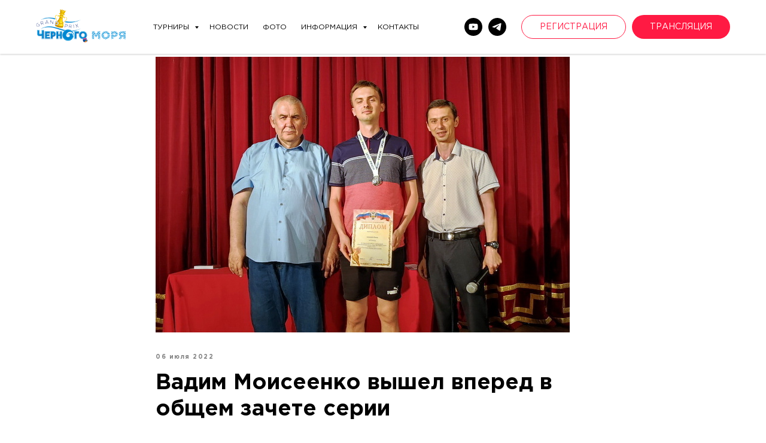

--- FILE ---
content_type: text/html; charset=UTF-8
request_url: https://chessblacksea.ru/2022/tpost/4bnh5crf91-vadim-moiseenko-vishel-vpered-v-obschem
body_size: 21692
content:
<!DOCTYPE html><html lang="ru"><head><meta charset="utf-8" /><meta http-equiv="Content-Type" content="text/html; charset=utf-8" /><meta name="viewport" content="width=device-width, initial-scale=1.0" /> <!--metatextblock-->
    <title>Вадим Моисеенко вышел вперед в общем зачете серии</title>
    <meta name="description" content="Подсчитаны зачетные очки участников Гран-При Черного моря по итогам 3-х этапов">
    <meta name="keywords" content="">
    <meta name="robots" content="index, follow" />

    <meta property="og:title" content="Вадим Моисеенко вышел вперед в общем зачете серии" />
    <meta property="og:description" content="Подсчитаны зачетные очки участников Гран-При Черного моря по итогам 3-х этапов" />
    <meta property="og:type" content="website" />
    <meta property="og:url" content="https://chessblacksea.ru/2022/tpost/4bnh5crf91-vadim-moiseenko-vishel-vpered-v-obschem" />
    <meta property="og:image" content="https://static.tildacdn.com/tild3731-6430-4737-b061-353331656165/IMG_20220625_162811.jpg" />

    <link rel="canonical" href="https://chessblacksea.ru/2022/tpost/4bnh5crf91-vadim-moiseenko-vishel-vpered-v-obschem" />
    <link rel="alternate" type="application/rss+xml" title="Новости 2022" href="https://chessblacksea.ru/rss-feed-283104364761.xml" />
    <link rel="amphtml" href="https://chessblacksea.ru/2022/tpost/4bnh5crf91-vadim-moiseenko-vishel-vpered-v-obschem?amp=true">

<!--/metatextblock--><meta name="format-detection" content="telephone=no" /><meta http-equiv="x-dns-prefetch-control" content="on"><link rel="dns-prefetch" href="https://ws.tildacdn.com"><link rel="dns-prefetch" href="https://static.tildacdn.com"><link rel="shortcut icon" href="https://static.tildacdn.com/tild6234-3832-4231-a634-353937396134/favicon.ico" type="image/x-icon" /><link rel="apple-touch-icon" href="https://static.tildacdn.com/tild6166-6434-4236-a363-333737346638/chess_1.png"><link rel="apple-touch-icon" sizes="76x76" href="https://static.tildacdn.com/tild6166-6434-4236-a363-333737346638/chess_1.png"><link rel="apple-touch-icon" sizes="152x152" href="https://static.tildacdn.com/tild6166-6434-4236-a363-333737346638/chess_1.png"><link rel="apple-touch-startup-image" href="https://static.tildacdn.com/tild6166-6434-4236-a363-333737346638/chess_1.png"><meta name="msapplication-TileColor" content="#000000"><meta name="msapplication-TileImage" content="https://static.tildacdn.com/tild3663-3736-4431-b665-393666343564/chess_1.png"><!-- Assets --><script src="https://neo.tildacdn.com/js/tilda-fallback-1.0.min.js" async charset="utf-8"></script><link rel="stylesheet" href="https://static.tildacdn.com/css/tilda-grid-3.0.min.css" type="text/css" media="all" onerror="this.loaderr='y';"/><link rel="stylesheet" href="https://static.tildacdn.com/ws/project3777481/tilda-blocks-page17808930.min.css?t=1713180175" type="text/css" media="all" onerror="this.loaderr='y';" /><link rel="stylesheet" href="https://static.tildacdn.com/ws/project3777481/tilda-blocks-page17808945.min.css?t=1768654535" type="text/css" media="all" onerror="this.loaderr='y';" /><link rel="stylesheet" href="https://static.tildacdn.com/ws/project3777481/tilda-blocks-page17808969.min.css?t=1768654535" type="text/css" media="all" onerror="this.loaderr='y';" /><link rel="stylesheet" href="https://static.tildacdn.com/css/tilda-animation-2.0.min.css" type="text/css" media="all" onerror="this.loaderr='y';" /><link rel="stylesheet" href="https://static.tildacdn.com/css/tilda-cover-1.0.min.css" type="text/css" media="all" onerror="this.loaderr='y';" /><link rel="stylesheet" href="https://static.tildacdn.com/css/tilda-cards-1.0.min.css" type="text/css" media="all" onerror="this.loaderr='y';" /><link rel="stylesheet" href="https://static.tildacdn.com/css/tilda-popup-1.1.min.css" type="text/css" media="all" /><link rel="stylesheet" href="https://static.tildacdn.com/css/tilda-feed-1.0.min.css" type="text/css" media="all" /><link rel="stylesheet" href="https://static.tildacdn.com/css/tilda-menusub-1.0.min.css" type="text/css" media="all" /><link rel="stylesheet" href="https://static.tildacdn.com/css/tilda-slds-1.4.min.css" type="text/css" media="all" /><link rel="stylesheet" href="https://static.tildacdn.com/css/highlight.min.css" type="text/css" media="all" onerror="this.loaderr='y';" /><link rel="stylesheet" href="https://static.tildacdn.com/css/tilda-zoom-2.0.min.css" type="text/css" media="all" /><link rel="stylesheet" type="text/css" href="/custom.css?t=1713180175"><script nomodule src="https://static.tildacdn.com/js/tilda-polyfill-1.0.min.js" charset="utf-8"></script><script type="text/javascript">function t_onReady(func) {
if (document.readyState != 'loading') {
func();
} else {
document.addEventListener('DOMContentLoaded', func);
}
}
function t_onFuncLoad(funcName, okFunc, time) {
if (typeof window[funcName] === 'function') {
okFunc();
} else {
setTimeout(function() {
t_onFuncLoad(funcName, okFunc, time);
},(time || 100));
}
}function t396_initialScale(t){t=document.getElementById("rec"+t);if(t){t=t.querySelector(".t396__artboard");if(t){var e,r=document.documentElement.clientWidth,a=[];if(l=t.getAttribute("data-artboard-screens"))for(var l=l.split(","),i=0;i<l.length;i++)a[i]=parseInt(l[i],10);else a=[320,480,640,960,1200];for(i=0;i<a.length;i++){var o=a[i];o<=r&&(e=o)}var n="edit"===window.allrecords.getAttribute("data-tilda-mode"),d="center"===t396_getFieldValue(t,"valign",e,a),u="grid"===t396_getFieldValue(t,"upscale",e,a),c=t396_getFieldValue(t,"height_vh",e,a),g=t396_getFieldValue(t,"height",e,a),s=!!window.opr&&!!window.opr.addons||!!window.opera||-1!==navigator.userAgent.indexOf(" OPR/");if(!n&&d&&!u&&!c&&g&&!s){for(var _=parseFloat((r/e).toFixed(3)),f=[t,t.querySelector(".t396__carrier"),t.querySelector(".t396__filter")],i=0;i<f.length;i++)f[i].style.height=Math.floor(parseInt(g,10)*_)+"px";t396_scaleInitial__getElementsToScale(t).forEach(function(t){t.style.zoom=_})}}}}function t396_scaleInitial__getElementsToScale(t){t=Array.prototype.slice.call(t.querySelectorAll(".t396__elem"));if(!t.length)return[];var e=[];return(t=t.filter(function(t){t=t.closest('.t396__group[data-group-type-value="physical"]');return!t||(-1===e.indexOf(t)&&e.push(t),!1)})).concat(e)}function t396_getFieldValue(t,e,r,a){var l=a[a.length-1],i=r===l?t.getAttribute("data-artboard-"+e):t.getAttribute("data-artboard-"+e+"-res-"+r);if(!i)for(var o=0;o<a.length;o++){var n=a[o];if(!(n<=r)&&(i=n===l?t.getAttribute("data-artboard-"+e):t.getAttribute("data-artboard-"+e+"-res-"+n)))break}return i}</script><script src="https://static.tildacdn.com/js/jquery-1.10.2.min.js" charset="utf-8" onerror="this.loaderr='y';"></script> <script src="https://static.tildacdn.com/js/tilda-scripts-3.0.min.js" charset="utf-8" defer onerror="this.loaderr='y';"></script><script src="https://static.tildacdn.com/ws/project3777481/tilda-blocks-page17808930.min.js?t=1713180175" charset="utf-8" onerror="this.loaderr='y';"></script><script src="https://static.tildacdn.com/ws/project3777481/tilda-blocks-page17808945.min.js?t=1768654535" onerror="this.loaderr='y';"></script><script src="https://static.tildacdn.com/ws/project3777481/tilda-blocks-page17808969.min.js?t=1768654535" onerror="this.loaderr='y';"></script><script src="https://static.tildacdn.com/js/tilda-lazyload-1.0.min.js" charset="utf-8" async onerror="this.loaderr='y';"></script><script src="https://static.tildacdn.com/js/tilda-animation-2.0.min.js" charset="utf-8" async onerror="this.loaderr='y';"></script><script src="https://static.tildacdn.com/js/tilda-cover-1.0.min.js" charset="utf-8" async onerror="this.loaderr='y';"></script><script src="https://static.tildacdn.com/js/tilda-cards-1.0.min.js" charset="utf-8" async onerror="this.loaderr='y';"></script><script src="https://static.tildacdn.com/js/tilda-popup-1.0.min.js" charset="utf-8" async onerror="this.loaderr='y';"></script><script src="https://static.tildacdn.com/js/tilda-feed-1.0.min.js" charset="utf-8"></script><script src="https://static.tildacdn.com/js/tilda-zero-fixed-1.0.min.js" charset="utf-8"></script><script src="https://static.tildacdn.com/js/tilda-zero-forms-1.0.min.js" charset="utf-8"></script><script src="https://static.tildacdn.com/js/tilda-zero-gallery-1.0.min.js" charset="utf-8"></script><script src="https://static.tildacdn.com/js/tilda-zero-tooltip-1.0.min.js" charset="utf-8"></script><script src="https://static.tildacdn.com/js/tilda-zero-video-1.0.min.js" charset="utf-8"></script><script src="https://static.tildacdn.com/js/tilda-menusub-1.0.min.js" charset="utf-8"></script><script src="https://static.tildacdn.com/js/tilda-forms-1.0.min.js" charset="utf-8"></script><link rel="stylesheet" href="https://static.tildacdn.com/css/tilda-forms-1.0.min.css" type="text/css" media="all"><script src="https://static.tildacdn.com/js/tilda-map-1.0.min.js" charset="utf-8"></script><script src="https://static.tildacdn.com/js/tilda-vote-1.1.min.js" charset="utf-8"></script><script src="https://static.tildacdn.com/js/tilda-animation-sbs-1.0.min.js" charset="utf-8"></script><script src="https://static.tildacdn.com/js/tilda-slds-1.4.min.js" charset="utf-8" async onerror="this.loaderr='y';"></script><script src="https://static.tildacdn.com/js/hammer.min.js" charset="utf-8" async onerror="this.loaderr='y';"></script><script src="https://static.tildacdn.com/js/highlight.min.js" charset="utf-8" onerror="this.loaderr='y';"></script><script src="https://static.tildacdn.com/js/tilda-menu-1.0.min.js" charset="utf-8" async onerror="this.loaderr='y';"></script><script src="https://static.tildacdn.com/js/tilda-submenublocks-1.0.min.js" charset="utf-8" async onerror="this.loaderr='y';"></script><script src="https://static.tildacdn.com/js/tilda-zero-1.1.min.js" charset="utf-8" async onerror="this.loaderr='y';"></script><script src="https://static.tildacdn.com/js/tilda-zoom-2.0.min.js" charset="utf-8" async onerror="this.loaderr='y';"></script><script src="https://static.tildacdn.com/js/tilda-zero-scale-1.0.min.js" charset="utf-8" async onerror="this.loaderr='y';"></script><script src="https://static.tildacdn.com/js/tilda-skiplink-1.0.min.js" charset="utf-8" async onerror="this.loaderr='y';"></script><script src="https://static.tildacdn.com/js/tilda-events-1.0.min.js" charset="utf-8" async onerror="this.loaderr='y';"></script>
<meta name="twitter:card" content="summary_large_image"/>
<script type="text/javascript">window.dataLayer = window.dataLayer || [];</script><script type="text/javascript">(function () {
if((/bot|google|yandex|baidu|bing|msn|duckduckbot|teoma|slurp|crawler|spider|robot|crawling|facebook/i.test(navigator.userAgent))===false && typeof(sessionStorage)!='undefined' && sessionStorage.getItem('visited')!=='y' && document.visibilityState){
var style=document.createElement('style');
style.type='text/css';
style.innerHTML='@media screen and (min-width: 980px) {.t-records {opacity: 0;}.t-records_animated {-webkit-transition: opacity ease-in-out .2s;-moz-transition: opacity ease-in-out .2s;-o-transition: opacity ease-in-out .2s;transition: opacity ease-in-out .2s;}.t-records.t-records_visible {opacity: 1;}}';
document.getElementsByTagName('head')[0].appendChild(style);
function t_setvisRecs(){
var alr=document.querySelectorAll('.t-records');
Array.prototype.forEach.call(alr, function(el) {
el.classList.add("t-records_animated");
});
setTimeout(function () {
Array.prototype.forEach.call(alr, function(el) {
el.classList.add("t-records_visible");
});
sessionStorage.setItem("visited", "y");
}, 400);
} 
document.addEventListener('DOMContentLoaded', t_setvisRecs);
}
})();</script></head><body class="t-body" style="margin:0;"><!--allrecords--><div id="allrecords" class="t-records" data-post-page="y" data-hook="blocks-collection-content-node" data-tilda-project-id="3777481" data-tilda-page-id="17808930" data-tilda-page-alias="2023" data-tilda-formskey="aa021835e4b78d2140045e3cae75ba20" data-tilda-lazy="yes" data-tilda-project-lang="RU" data-tilda-root-zone="com" data-tilda-project-headcode="yes" data-tilda-ts="y">

<!-- POST START -->

<!--header-->
<div id="t-header" class="t-records" data-hook="blocks-collection-content-node" data-tilda-project-id="3777481" data-tilda-page-id="17808945" data-tilda-formskey="aa021835e4b78d2140045e3cae75ba20" data-tilda-lazy="yes" data-tilda-project-lang="RU"   data-tilda-project-headcode="yes" >

<div id="rec288191885" class="r t-rec" style=" " data-animationappear="off" data-record-type="360"   >
<!-- T360 -->



<style>
@media screen and (min-width: 980px) {
    .t-records {
        opacity: 0;
    }
    .t-records_animated {
        -webkit-transition: opacity ease-in-out .5s;
        -moz-transition: opacity ease-in-out .5s;
        -o-transition: opacity ease-in-out .5s;
        transition: opacity ease-in-out .5s;
    }
    .t-records.t-records_visible,
    .t-records .t-records {
        opacity: 1;
    }
}
</style>



<script>
    t_onReady(function () {
        var allRecords = document.querySelector('.t-records');
        window.addEventListener('pageshow', function (event) {
            if (event.persisted) {
                allRecords.classList.add('t-records_visible');
            }
        });
    
        var rec = document.querySelector('#rec288191885');
        if (!rec) return;
        rec.setAttribute('data-animationappear', 'off');
        rec.style.opacity = '1';
        allRecords.classList.add('t-records_animated');
        setTimeout(function () {
            allRecords.classList.add('t-records_visible');
        }, 200);
    });
</script>

<script>
    t_onReady(function () {
        var selects = 'button:not(.t-submit):not(.t835__btn_next):not(.t835__btn_prev):not(.t835__btn_result):not(.t862__btn_next):not(.t862__btn_prev):not(.t862__btn_result):not(.t854__news-btn):not(.t862__btn_next),' +
            'a:not([href*="#"]):not(.carousel-control):not(.t-carousel__control):not(.t807__btn_reply):not([href^="#price"]):not([href^="javascript"]):not([href^="mailto"]):not([href^="tel"]):not([href^="link_sub"]):not(.js-feed-btn-show-more):not(.t367__opener):not([href^="https://www.dropbox.com/"])';
        var elements = document.querySelectorAll(selects);
        Array.prototype.forEach.call(elements, function (element) {
            if (element.getAttribute('data-menu-submenu-hook')) return;
            element.addEventListener('click', function (event) {
                var goTo = this.getAttribute('href');
                if (goTo !== null) {
                    var ctrl = event.ctrlKey;
                    var cmd = event.metaKey && navigator.platform.indexOf('Mac') !== -1;
                    if (!ctrl && !cmd) {
                        var target = this.getAttribute('target');
                        if (target !== '_blank') {
                            event.preventDefault();
                            var allRecords = document.querySelector('.t-records');
                            if (allRecords) {
                                allRecords.classList.remove('t-records_visible');
                            }
                            setTimeout(function () {
                                window.location = goTo;
                            }, 500);
                        }
                    }
                }
            });
        });
    });
</script>

<style>
  .t360__bar {
    background-color: #ff1a43;
  }
</style>
<script>
    t_onReady(function () {
        var isSafari = /Safari/.test(navigator.userAgent) && /Apple Computer/.test(navigator.vendor);
        if (!isSafari) {
            document.body.insertAdjacentHTML('beforeend', '<div class="t360__progress"><div class="t360__bar"></div></div>');
            setTimeout(function () {
                var bar = document.querySelector('.t360__bar');
                if (bar) bar.classList.add('t360__barprogress');
            }, 10);
        }
    });
    
    window.addEventListener('load', function () {
        var bar = document.querySelector('.t360__bar');
        if (!bar) return;
        bar.classList.remove('t360__barprogress');
        bar.classList.add('t360__barprogressfinished');
        setTimeout(function () {
            bar.classList.add('t360__barprogresshidden');
        }, 20);
        setTimeout(function () {
            var progress = document.querySelector('.t360__progress');
            if (progress) progress.style.display = 'none';
        }, 500);
    });
</script>


</div>


<div id="rec289675287" class="r t-rec t-rec_pb_0 t-screenmin-980px" style="padding-bottom:0px; " data-animationappear="off" data-record-type="257" data-screen-min="980px"  >
	
<!-- T228 -->


<div id="nav289675287marker"></div>
			
<div id="nav289675287"  class="t228 t228__positionfixed  " style="background-color: rgba(255,255,255,1); height:90px; " data-bgcolor-hex="#ffffff" data-bgcolor-rgba="rgba(255,255,255,1)" data-navmarker="nav289675287marker" data-appearoffset="" data-bgopacity-two="90" data-menushadow="20" data-menushadow-css="" data-bgopacity="1"  data-bgcolor-rgba-afterscroll="rgba(255,255,255,0.90)" data-menu-items-align="" data-menu="yes">
	<div class="t228__maincontainer t228__c12collumns" style="height:90px;">
		<div class="t228__padding40px"></div>
		<div class="t228__leftside">
							<div class="t228__leftcontainer">
										<a href="/" class="t228__imgwrapper" >
																		<img class="t228__imglogo t228__imglogomobile" 
								src="https://static.tildacdn.com/tild3236-3133-4762-b266-663730616635/_2.png" 
								imgfield="img"
								 style="max-width: 150px; width: 150px; min-width: 150px; height: auto; display: block;"
																 alt="">
																</a>
									</div>
					</div>
		<div class="t228__centerside ">
							<nav class="t228__centercontainer">
					<ul role="list" class="t228__list t-menu__list">
																																			<li class="t228__list_item" 
									style="padding:0 15px 0 0;">
									<a class="t-menu__link-item" 
										href="#tournaments"
										 
																				 
																				data-menu-submenu-hook="" 
										data-menu-item-number="1"
									>
										Турниры
									</a>
																		</li>
																							<li class="t228__list_item" 
									style="padding:0 15px;">
									<a class="t-menu__link-item" 
										href="/#news"
										 
																				 
																				data-menu-submenu-hook="" 
										data-menu-item-number="2"
									>
										Новости
									</a>
																		</li>
																							<li class="t228__list_item" 
									style="padding:0 15px;">
									<a class="t-menu__link-item" 
										href="/#photos"
										 
																				 
																				data-menu-submenu-hook="" 
										data-menu-item-number="3"
									>
										Фото
									</a>
																		</li>
																							<li class="t228__list_item" 
									style="padding:0 15px;">
									<a class="t-menu__link-item" 
										href="#submenu:more"
										 
																				 
																				data-menu-submenu-hook="" 
										data-menu-item-number="4"
									>
										Информация
									</a>
																		</li>
																							<li class="t228__list_item" 
									style="padding:0 0 0 15px;">
									<a class="t-menu__link-item" 
										href="/#contacts"
										 
																				 
																				data-menu-submenu-hook="" 
										data-menu-item-number="5"
									>
										Контакты
									</a>
																		</li>
																																				</ul>
				</nav>
					</div>

		<div class="t228__rightside">
							<div class="t228__rightcontainer">
																																							
  

	
  

<div class="t-sociallinks">
  <ul role="list" class="t-sociallinks__wrapper" aria-label="Соц. сети">

    <!-- new soclinks -->
        
                                  
    <li class="t-sociallinks__item t-sociallinks__item_youtube"><a  href="https://www.youtube.com/channel/UCgd_ZGfDQnOrOX_6MasSybw" target="_blank" rel="nofollow" aria-label="youtube" style="width: 30px; height: 30px;"><svg class="t-sociallinks__svg" role="presentation" width=30px height=30px viewBox="0 0 100 100" fill="none" xmlns="http://www.w3.org/2000/svg">
  <path fill-rule="evenodd" clip-rule="evenodd" d="M50 100c27.614 0 50-22.386 50-50S77.614 0 50 0 0 22.386 0 50s22.386 50 50 50Zm17.9-67.374c3.838.346 6 2.695 6.474 6.438.332 2.612.626 6.352.626 10.375 0 7.064-.626 11.148-.626 11.148-.588 3.728-2.39 5.752-6.18 6.18-4.235.48-13.76.7-17.992.7-4.38 0-13.237-.184-17.66-.552-3.8-.317-6.394-2.44-6.916-6.218-.38-2.752-.626-6.022-.626-11.222 0-5.788.209-8.238.7-10.853.699-3.732 2.48-5.54 6.548-5.96C36.516 32.221 40.55 32 49.577 32c4.413 0 13.927.228 18.322.626Zm-23.216 9.761v14.374L58.37 49.5l-13.686-7.114Z" fill="#000000"/>
</svg></a></li>
        
                                  
    <li class="t-sociallinks__item t-sociallinks__item_telegram"><a  href="https://t.me/ruchessfed" target="_blank" rel="nofollow" aria-label="telegram" style="width: 30px; height: 30px;"><svg class="t-sociallinks__svg" role="presentation" width=30px height=30px viewBox="0 0 100 100" fill="none" xmlns="http://www.w3.org/2000/svg">
    <path fill-rule="evenodd" clip-rule="evenodd" d="M50 100c27.614 0 50-22.386 50-50S77.614 0 50 0 0 22.386 0 50s22.386 50 50 50Zm21.977-68.056c.386-4.38-4.24-2.576-4.24-2.576-3.415 1.414-6.937 2.85-10.497 4.302-11.04 4.503-22.444 9.155-32.159 13.734-5.268 1.932-2.184 3.864-2.184 3.864l8.351 2.577c3.855 1.16 5.91-.129 5.91-.129l17.988-12.238c6.424-4.38 4.882-.773 3.34.773l-13.49 12.882c-2.056 1.804-1.028 3.35-.129 4.123 2.55 2.249 8.82 6.364 11.557 8.16.712.467 1.185.778 1.292.858.642.515 4.111 2.834 6.424 2.319 2.313-.516 2.57-3.479 2.57-3.479l3.083-20.226c.462-3.511.993-6.886 1.417-9.582.4-2.546.705-4.485.767-5.362Z" fill="#000000"/>
</svg></a></li>
        <!-- /new soclinks -->

      </ul>
</div>
											            
											<div class="t228__right_buttons">
							<div class="t228__right_buttons_wrap">
																	<div class="t228__right_buttons_but">
										<a href="/reg" target="" class="t-btn t-btn_md "  style="color:#ff1a43;border:1px solid #ff1a43;border-radius:30px; -moz-border-radius:30px; -webkit-border-radius:30px;font-weight:400;text-transform:uppercase;"
											data-buttonfieldset="button"
										>
											РЕГИСТРАЦИЯ
										</a>
									</div>
																									<div class="t228__right_buttons_but">
										<a href="/stream" target="" class="t-btn t-btn_md "  style="color:#ffffff;background-color:#ff1a43;border-radius:30px; -moz-border-radius:30px; -webkit-border-radius:30px;font-weight:400;text-transform:uppercase;"
											data-buttonfieldset="button2"
										>
											Трансляция
										</a>
									</div>
															</div>
						</div>
														</div>
					</div>
		<div class="t228__padding40px"></div>
	</div>
</div>



<style>
	@media screen and (max-width: 980px) {
					#rec289675287 .t228__leftcontainer {
				padding: 20px;
			}
			#rec289675287 .t228__imglogo {
				padding: 20px 0;
			}
		
		#rec289675287 .t228 {
					position: static;
				}
	}
</style>

<script>
		window.addEventListener('load', function () {
		t_onFuncLoad('t228_setWidth', function () {
			t228_setWidth('289675287');
		});
	});
		
	window.addEventListener('resize', t_throttle(function () {
				t_onFuncLoad('t228_setWidth', function () {
			t228_setWidth('289675287');
		});
				t_onFuncLoad('t_menu__setBGcolor', function () {
			t_menu__setBGcolor('289675287', '.t228');
		});
	}));

	t_onReady(function () {
				t_onFuncLoad('t_menu__highlightActiveLinks', function () {
			t_menu__highlightActiveLinks('.t228__list_item a');
		});
				t_onFuncLoad('t_menu__findAnchorLinks', function () {
			t_menu__findAnchorLinks('289675287', '.t228__list_item a');
		});
					
		t_onFuncLoad('t228__init', function () {
			t228__init('289675287');
		});
	
		t_onFuncLoad('t_menu__setBGcolor', function () {
			t_menu__setBGcolor('289675287', '.t228');
		});
		
		t_onFuncLoad('t_menu__interactFromKeyboard', function () {
	        t_menu__interactFromKeyboard('289675287');
		});
	
				t_onFuncLoad('t228_setWidth', function () {
			t228_setWidth('289675287');
		});
			
				t_onFuncLoad('t_menu__changeBgOpacity', function () {
			t_menu__changeBgOpacity('289675287', '.t228');
			window.addEventListener('scroll', t_throttle(function () {
				t_menu__changeBgOpacity('289675287', '.t228');
			}));
		});
			
			
			});
</script>

<!--[if IE 8]>
<style>
#rec289675287 .t228 {
	filter: progid:DXImageTransform.Microsoft.gradient(startColorStr='#D9ffffff', endColorstr='#D9ffffff');
}
</style>
<![endif]-->





							    			
	<style>@media (hover: hover), (min-width: 0\0) {#rec289675287 .t-btn:not(.t-animate_no-hover):hover {color: #ffffff !important;border-color: #ff5773 !important;box-shadow: 0px 0px 25px 0px rgba(0, 0, 0, 0.1) !important;background-color: #ff5773 !important;}#rec289675287 .t-btn:not(.t-animate_no-hover):focus-visible {color: #ffffff !important;border-color: #ff5773 !important;box-shadow: 0px 0px 25px 0px rgba(0, 0, 0, 0.1) !important;background-color: #ff5773 !important;}#rec289675287 .t-btn:not(.t-animate_no-hover) {transition-property: background-color, color, border-color, box-shadow;transition-duration: 0.2s;transition-timing-function: ease-in-out;}#rec289675287 .t-btntext:not(.t-animate_no-hover):hover {color: #ffffff !important;}#rec289675287 .t-btntext:not(.t-animate_no-hover):focus-visible {color: #ffffff !important;}}</style>

		
<style>
#rec289675287 .t-menu__link-item{
		-webkit-transition: color 0.3s ease-in-out, opacity 0.3s ease-in-out;
	transition: color 0.3s ease-in-out, opacity 0.3s ease-in-out;	
			position: relative;
	}


#rec289675287 .t-menu__link-item:not(.t-active):not(.tooltipstered)::after {
	content: '';
	position: absolute;
	left: 0;
		bottom: 20%;
	opacity: 0;
	width: 100%;
	height: 100%;
	border-bottom: 1px solid #ff1a43;
	-webkit-box-shadow: inset 0px -1px 0px 0px #ff1a43;
	-moz-box-shadow: inset 0px -1px 0px 0px #ff1a43;
	box-shadow: inset 0px -1px 0px 0px #ff1a43;
		-webkit-transition: all 0.3s ease;
	transition: all 0.3s ease;
	pointer-events: none;
}

#rec289675287 .t-menu__link-item.t-active:not(.t978__menu-link){
	color:#ff1a43 !important;	font-weight:500 !important;	opacity:1 !important;}


#rec289675287 .t-menu__link-item:not(.t-active):not(.tooltipstered):hover {
		opacity: 1 !important;}
#rec289675287 .t-menu__link-item:not(.t-active):not(.tooltipstered):focus-visible{
		opacity: 1 !important;}

#rec289675287 .t-menu__link-item:not(.t-active):not(.tooltipstered):hover::after {
		opacity: 1;
	bottom: -1px;	}

#rec289675287 .t-menu__link-item:not(.t-active):not(.tooltipstered):focus-visible::after{
		opacity: 1;
	bottom: -1px;	}

@supports (overflow:-webkit-marquee) and (justify-content:inherit)
{
	#rec289675287 .t-menu__link-item,
	#rec289675287 .t-menu__link-item.t-active {
	opacity: 1 !important;
	}
}
</style>
																	
	


  
        
        
      
        
              
    
            
                                    
                                                                                
                                                          
                                        
                                                          
                                        
                                        
                                        
                                                          
                                        
                                        
                   
    
        
    
                                                        
                            
     
   
      <style> #rec289675287 a.t-menusub__link-item {  font-size: 13px;  color: #000000; font-weight: 400; }</style>
    
        
        
      
        
              
    
            
                                    
                                                                                
                                        
                                        
                                        
                                        
                                        
                                        
                                                          
                                        
                                        
                                        
                                                                              
                                        
                   
    
        
    
              
                            
     
      
        
              
    
            
                                    
                                                                                
                                                          
                                        
                                                          
                                        
                                        
                                        
                                                                                
                                        
                                        
                                        
                   
    
        
    
              
                            
     
      
        
              
    
            
                                    
                                                                                
                                                          
                                        
                                                          
                                        
                                        
                                        
                                                                                
                                        
                                        
                                        
                   
    
        
    
              
                            
     
      
        
              
    
            
                                    
                                                          
                                        
                                        
                                        
                                        
                                        
                                        
                                                          
                                        
                                        
                                        
                                                                              
                                        
                   
    
        
    
              
              
     
   
      <style> #rec289675287 .t228__leftcontainer a {   color: #000000; } #rec289675287 a.t-menu__link-item {  font-size: 12px;  color: #000000; font-weight: 400; text-transform: uppercase; } #rec289675287 .t228__right_langs_lang a {  font-size: 12px;  color: #000000; font-weight: 400; text-transform: uppercase; }</style>
    
        
        
      
        
              
    
            
                                    
                                                                                
                                        
                                        
                                        
                                        
                                        
                                        
                                                          
                                        
                                        
                                        
                                                                              
                                        
                   
    
        
    
                                  
                            
     
   
      <style> #rec289675287 .t228__logo {   color: #000000; }</style>
  	                                                        
            <style>#rec289675287 .t228 {box-shadow: 0px 1px 3px rgba(0,0,0,0.2);}</style>
    
</div>


<div id="rec311772682" class="r t-rec t-screenmax-980px" style=" " data-animationappear="off" data-record-type="327"  data-screen-max="980px" >
<!-- T282 -->


	
	

<div id="nav311772682marker"></div>
<div id="nav311772682"  class="t282 " data-menu="yes" data-appearoffset=""   >
	<div class="t282__container t282__positionfixed" style="">
		<div class="t282__container__bg" style="background-color: rgba(255,255,255,1);" data-bgcolor-hex="#ffffff" data-bgcolor-rgba="rgba(255,255,255,1)" data-navmarker="nav311772682marker" data-appearoffset="" data-bgopacity="1"  data-bgcolor-rgba-afterscroll="rgba(255,255,255,0.90)"  data-bgopacity2="0.90" data-menushadow="20" data-menushadow-css=""></div>
		<div class="t282__container__bg_opened" style="background-color:#ffffff;"></div>
		<div class="t282__menu__content t282__col-12">
			<div class="t282__logo__container" style="min-height:70px;">
									<div class="t282__logo__content">
												<a class="t282__logo" href="/" >
																					<img class="t282__logo__img" 
									src="https://static.tildacdn.com/tild3236-3133-4762-b266-663730616635/_2.png" 
									style="height: 55px;" 
									imgfield="img"
									 alt="">
																			</a>
											</div>
							</div>
							
<button type="button" 
    class="t-menuburger t-menuburger_first " 
    aria-label="Навигационное меню" 
    aria-expanded="false">
	<span style="background-color:#142953;"></span>
	<span style="background-color:#142953;"></span>
	<span style="background-color:#142953;"></span>
	<span style="background-color:#142953;"></span>
</button>


<script>
function t_menuburger_init(recid) {
	var rec = document.querySelector('#rec' + recid);
	if (!rec) return;
    var burger = rec.querySelector('.t-menuburger');
	if (!burger) return;
    var isSecondStyle = burger.classList.contains('t-menuburger_second');
    if (isSecondStyle && !window.isMobile && !('ontouchend' in document)) {
        burger.addEventListener('mouseenter', function() {
            if (burger.classList.contains('t-menuburger-opened')) return;
            burger.classList.remove('t-menuburger-unhovered');
            burger.classList.add('t-menuburger-hovered');
        });
        burger.addEventListener('mouseleave', function() {
            if (burger.classList.contains('t-menuburger-opened')) return;
            burger.classList.remove('t-menuburger-hovered');
            burger.classList.add('t-menuburger-unhovered');
            setTimeout(function() {
                burger.classList.remove('t-menuburger-unhovered');
            }, 300);
        });
    }

    burger.addEventListener('click', function() {
        if (!burger.closest('.tmenu-mobile') &&
            !burger.closest('.t450__burger_container') &&
            !burger.closest('.t466__container') &&
            !burger.closest('.t204__burger') &&
			!burger.closest('.t199__js__menu-toggler')) {
                burger.classList.toggle('t-menuburger-opened');
                burger.classList.remove('t-menuburger-unhovered');
            }
    });

    var menu = rec.querySelector('[data-menu="yes"]');
    if (!menu) return;
    var menuLinks = menu.querySelectorAll('.t-menu__link-item');
	var submenuClassList = ['t978__menu-link_hook', 't978__tm-link', 't966__tm-link', 't794__tm-link', 't-menusub__target-link'];
    Array.prototype.forEach.call(menuLinks, function (link) {
        link.addEventListener('click', function () {
			var isSubmenuHook = submenuClassList.some(function (submenuClass) {
				return link.classList.contains(submenuClass);
			});
			if (isSubmenuHook) return;
            burger.classList.remove('t-menuburger-opened');
        });
    });

	menu.addEventListener('clickedAnchorInTooltipMenu', function () {
		burger.classList.remove('t-menuburger-opened');
	});
}
t_onReady(function() {
	t_onFuncLoad('t_menuburger_init', function(){t_menuburger_init('311772682');});
});
</script>


<style>
.t-menuburger {
    position: relative;
    flex-shrink: 0;
    width: 28px;
    height: 20px;
    padding: 0;
    border: none;
    background-color: transparent;
    outline: none;
    -webkit-transform: rotate(0deg);
    transform: rotate(0deg);
    transition: transform .5s ease-in-out;
    cursor: pointer;
    z-index: 999;
}

/*---menu burger lines---*/
.t-menuburger span {
    display: block;
    position: absolute;
    width: 100%;
    opacity: 1;
    left: 0;
    -webkit-transform: rotate(0deg);
    transform: rotate(0deg);
    transition: .25s ease-in-out;
    height: 3px;
    background-color: #000;
}
.t-menuburger span:nth-child(1) {
    top: 0px;
}
.t-menuburger span:nth-child(2),
.t-menuburger span:nth-child(3) {
    top: 8px;
}
.t-menuburger span:nth-child(4) {
    top: 16px;
}

/*menu burger big*/
.t-menuburger__big {
    width: 42px;
    height: 32px;
}
.t-menuburger__big span {
    height: 5px;
}
.t-menuburger__big span:nth-child(2),
.t-menuburger__big span:nth-child(3) {
    top: 13px;
}
.t-menuburger__big span:nth-child(4) {
    top: 26px;
}

/*menu burger small*/
.t-menuburger__small {
    width: 22px;
    height: 14px;
}
.t-menuburger__small span {
    height: 2px;
}
.t-menuburger__small span:nth-child(2),
.t-menuburger__small span:nth-child(3) {
    top: 6px;
}
.t-menuburger__small span:nth-child(4) {
    top: 12px;
}

/*menu burger opened*/
.t-menuburger-opened span:nth-child(1) {
    top: 8px;
    width: 0%;
    left: 50%;
}
.t-menuburger-opened span:nth-child(2) {
    -webkit-transform: rotate(45deg);
    transform: rotate(45deg);
}
.t-menuburger-opened span:nth-child(3) {
    -webkit-transform: rotate(-45deg);
    transform: rotate(-45deg);
}
.t-menuburger-opened span:nth-child(4) {
    top: 8px;
    width: 0%;
    left: 50%;
}
.t-menuburger-opened.t-menuburger__big span:nth-child(1) {
    top: 6px;
}
.t-menuburger-opened.t-menuburger__big span:nth-child(4) {
    top: 18px;
}
.t-menuburger-opened.t-menuburger__small span:nth-child(1),
.t-menuburger-opened.t-menuburger__small span:nth-child(4) {
    top: 6px;
}

/*---menu burger first style---*/
@media (hover), (min-width:0\0) {
    .t-menuburger_first:hover span:nth-child(1) {
        transform: translateY(1px);
    }
    .t-menuburger_first:hover span:nth-child(4) {
        transform: translateY(-1px);
    }
    .t-menuburger_first.t-menuburger__big:hover span:nth-child(1) {
        transform: translateY(3px);
    }
    .t-menuburger_first.t-menuburger__big:hover span:nth-child(4) {
        transform: translateY(-3px);
    }
}

/*---menu burger second style---*/
.t-menuburger_second span:nth-child(2),
.t-menuburger_second span:nth-child(3) {
    width: 80%;
    left: 20%;
    right: 0;
}
@media (hover), (min-width:0\0) {
    .t-menuburger_second.t-menuburger-hovered span:nth-child(2),
    .t-menuburger_second.t-menuburger-hovered span:nth-child(3) {
        animation: t-menuburger-anim 0.3s ease-out normal forwards;
    }
    .t-menuburger_second.t-menuburger-unhovered span:nth-child(2),
    .t-menuburger_second.t-menuburger-unhovered span:nth-child(3) {
        animation: t-menuburger-anim2 0.3s ease-out normal forwards;
    }
}

.t-menuburger_second.t-menuburger-opened span:nth-child(2),
.t-menuburger_second.t-menuburger-opened span:nth-child(3){
    left: 0;
    right: 0;
    width: 100%!important;
}

/*---menu burger third style---*/
.t-menuburger_third span:nth-child(4) {
    width: 70%;
    left: unset;
    right: 0;
}
@media (hover), (min-width:0\0) {
    .t-menuburger_third:not(.t-menuburger-opened):hover span:nth-child(4) {
        width: 100%;
    }
}
.t-menuburger_third.t-menuburger-opened span:nth-child(4) {
    width: 0!important;
    right: 50%;
}

/*---menu burger fourth style---*/
.t-menuburger_fourth {
	height: 12px;
}
.t-menuburger_fourth.t-menuburger__small {
	height: 8px;
}
.t-menuburger_fourth.t-menuburger__big {
	height: 18px;
}
.t-menuburger_fourth span:nth-child(2),
.t-menuburger_fourth span:nth-child(3) {
    top: 4px;
    opacity: 0;
}
.t-menuburger_fourth span:nth-child(4) {
    top: 8px;
}
.t-menuburger_fourth.t-menuburger__small span:nth-child(2),
.t-menuburger_fourth.t-menuburger__small span:nth-child(3) {
    top: 3px;
}
.t-menuburger_fourth.t-menuburger__small span:nth-child(4) {
    top: 6px;
}
.t-menuburger_fourth.t-menuburger__small span:nth-child(2),
.t-menuburger_fourth.t-menuburger__small span:nth-child(3) {
    top: 3px;
}
.t-menuburger_fourth.t-menuburger__small span:nth-child(4) {
    top: 6px;
}
.t-menuburger_fourth.t-menuburger__big span:nth-child(2),
.t-menuburger_fourth.t-menuburger__big span:nth-child(3) {
    top: 6px;
}
.t-menuburger_fourth.t-menuburger__big span:nth-child(4) {
    top: 12px;
}
@media (hover), (min-width:0\0) {
    .t-menuburger_fourth:not(.t-menuburger-opened):hover span:nth-child(1) {
        transform: translateY(1px);
    }
    .t-menuburger_fourth:not(.t-menuburger-opened):hover span:nth-child(4) {
        transform: translateY(-1px);
    }
    .t-menuburger_fourth.t-menuburger__big:not(.t-menuburger-opened):hover span:nth-child(1) {
        transform: translateY(3px);
    }
    .t-menuburger_fourth.t-menuburger__big:not(.t-menuburger-opened):hover span:nth-child(4) {
        transform: translateY(-3px);
    }
}
.t-menuburger_fourth.t-menuburger-opened span:nth-child(1),
.t-menuburger_fourth.t-menuburger-opened span:nth-child(4) {
    top: 4px;
}
.t-menuburger_fourth.t-menuburger-opened span:nth-child(2),
.t-menuburger_fourth.t-menuburger-opened span:nth-child(3) {
    opacity: 1;
}

/*---menu burger animations---*/
@keyframes t-menuburger-anim {
    0% {
        width: 80%;
        left: 20%;
        right: 0;
    }

    50% {
        width: 100%;
        left: 0;
        right: 0;
    }

    100% {
        width: 80%;
        left: 0;
        right: 20%;

    }
}
@keyframes t-menuburger-anim2 {
    0% {
        width: 80%;
        left: 0;
    }

    50% {
        width: 100%;
        right: 0;
        left: 0;
    }

    100% {
        width: 80%;
        left: 20%;
        right: 0;
    }
}
</style>		</div>
	</div>
	<div class="t282__menu__container t282__closed">
		<div class="t282__menu__wrapper" style="background-color:#ffffff;">
			<div class="t282__menu">
									<nav>
						<ul role="list" class="t282__menu__items t-menu__list">
																																								<li class="t282__menu__item">
										<a class="t282__menu__link t-heading t-heading_md t-menu__link-item" 
											href="#tournaments"
											 
																						 
																						data-menu-submenu-hook=""
										>
											Турниры
										</a>
																				</li>
																										<li class="t282__menu__item">
										<a class="t282__menu__link t-heading t-heading_md t-menu__link-item" 
											href="/#news"
											 
																						 
																						data-menu-submenu-hook=""
										>
											Новости
										</a>
																				</li>
																										<li class="t282__menu__item">
										<a class="t282__menu__link t-heading t-heading_md t-menu__link-item" 
											href="/#photos"
											 
																						 
																						data-menu-submenu-hook=""
										>
											Фото
										</a>
																				</li>
																										<li class="t282__menu__item">
										<a class="t282__menu__link t-heading t-heading_md t-menu__link-item" 
											href="#submenu:more"
											 
																						 
																						data-menu-submenu-hook=""
										>
											Информация
										</a>
																				</li>
																										<li class="t282__menu__item">
										<a class="t282__menu__link t-heading t-heading_md t-menu__link-item" 
											href="/#contacts"
											 
																						 
																						data-menu-submenu-hook=""
										>
											Контакты
										</a>
																				</li>
																										<li class="t282__menu__item">
										<a class="t282__menu__link t-heading t-heading_md t-menu__link-item" 
											href="/reg"
											 
																						 
																						data-menu-submenu-hook=""
										>
											РЕГИСТРАЦИЯ
										</a>
																				</li>
																										<li class="t282__menu__item">
										<a class="t282__menu__link t-heading t-heading_md t-menu__link-item" 
											href="/stream"
											 target="_blank" 
																						 
																						data-menu-submenu-hook=""
										>
											ТРАНСЛЯЦИЯ
										</a>
																				</li>
																																										</ul>
					</nav>
																
  

	
  

<div class="t-sociallinks">
  <ul role="list" class="t-sociallinks__wrapper" aria-label="Соц. сети">

    <!-- new soclinks -->
        
                                  
    <li class="t-sociallinks__item t-sociallinks__item_youtube"><a  href="https://www.youtube.com/channel/UCgd_ZGfDQnOrOX_6MasSybw" target="_blank" rel="nofollow" aria-label="youtube" style="width: 30px; height: 30px;"><svg class="t-sociallinks__svg" role="presentation" width=30px height=30px viewBox="0 0 100 100" fill="none" xmlns="http://www.w3.org/2000/svg">
  <path fill-rule="evenodd" clip-rule="evenodd" d="M50 100c27.614 0 50-22.386 50-50S77.614 0 50 0 0 22.386 0 50s22.386 50 50 50Zm17.9-67.374c3.838.346 6 2.695 6.474 6.438.332 2.612.626 6.352.626 10.375 0 7.064-.626 11.148-.626 11.148-.588 3.728-2.39 5.752-6.18 6.18-4.235.48-13.76.7-17.992.7-4.38 0-13.237-.184-17.66-.552-3.8-.317-6.394-2.44-6.916-6.218-.38-2.752-.626-6.022-.626-11.222 0-5.788.209-8.238.7-10.853.699-3.732 2.48-5.54 6.548-5.96C36.516 32.221 40.55 32 49.577 32c4.413 0 13.927.228 18.322.626Zm-23.216 9.761v14.374L58.37 49.5l-13.686-7.114Z" fill="#142953"/>
</svg></a></li>
        
                                  
    <li class="t-sociallinks__item t-sociallinks__item_telegram"><a  href="https://t.me/ruchessfed" target="_blank" rel="nofollow" aria-label="telegram" style="width: 30px; height: 30px;"><svg class="t-sociallinks__svg" role="presentation" width=30px height=30px viewBox="0 0 100 100" fill="none" xmlns="http://www.w3.org/2000/svg">
    <path fill-rule="evenodd" clip-rule="evenodd" d="M50 100c27.614 0 50-22.386 50-50S77.614 0 50 0 0 22.386 0 50s22.386 50 50 50Zm21.977-68.056c.386-4.38-4.24-2.576-4.24-2.576-3.415 1.414-6.937 2.85-10.497 4.302-11.04 4.503-22.444 9.155-32.159 13.734-5.268 1.932-2.184 3.864-2.184 3.864l8.351 2.577c3.855 1.16 5.91-.129 5.91-.129l17.988-12.238c6.424-4.38 4.882-.773 3.34.773l-13.49 12.882c-2.056 1.804-1.028 3.35-.129 4.123 2.55 2.249 8.82 6.364 11.557 8.16.712.467 1.185.778 1.292.858.642.515 4.111 2.834 6.424 2.319 2.313-.516 2.57-3.479 2.57-3.479l3.083-20.226c.462-3.511.993-6.886 1.417-9.582.4-2.546.705-4.485.767-5.362Z" fill="#142953"/>
</svg></a></li>
        <!-- /new soclinks -->

      </ul>
</div>
	
							</div>
		</div>
	</div>
	<div class="t282__overlay t282__closed"></div>
</div>


<script>
	
	
	t_onReady(function() {
		var wrapperBlock = document.querySelector('#rec311772682 .t282');
		if (!wrapperBlock) return;
		t_onFuncLoad('t282_showMenu', function () {
			t282_showMenu('311772682');
		});
		t_onFuncLoad('t282_changeSize', function () {
			t282_changeSize('311772682');
		});
	
		
		
					
			t_onFuncLoad('t282_highlight', function () {
				t282_highlight();
			});
			
				
	});

	t_onFuncLoad('t282_changeSize', function () {
		window.addEventListener('resize', t_throttle(function () {
			t282_changeSize('311772682');
		}));
	});
	

			
		t_onReady(function () {
			var wrapperBlock = document.querySelector('#rec311772682 .t282');
			if (!wrapperBlock) return;
			t_onFuncLoad('t282_changeBgOpacityMenu', function () {
				t282_changeBgOpacityMenu('311772682');
				window.addEventListener('scroll', t_throttle(function () {
					t282_changeBgOpacityMenu('311772682');
				}));
			});
		});
		
	</script>
	


		
<style>
#rec311772682 .t-menu__link-item{
		-webkit-transition: color 0.3s ease-in-out, opacity 0.3s ease-in-out;
	transition: color 0.3s ease-in-out, opacity 0.3s ease-in-out;	
			position: relative;
	}


#rec311772682 .t-menu__link-item:not(.t-active):not(.tooltipstered)::after {
	content: '';
	position: absolute;
	left: 0;
		bottom: 20%;
	opacity: 0;
	width: 100%;
	height: 100%;
	border-bottom: 1px solid #ff1a43;
	-webkit-box-shadow: inset 0px -1px 0px 0px #ff1a43;
	-moz-box-shadow: inset 0px -1px 0px 0px #ff1a43;
	box-shadow: inset 0px -1px 0px 0px #ff1a43;
		-webkit-transition: all 0.3s ease;
	transition: all 0.3s ease;
	pointer-events: none;
}

#rec311772682 .t-menu__link-item.t-active:not(.t978__menu-link){
	color:#ff1a43 !important;	font-weight:500 !important;	opacity:1 !important;}


#rec311772682 .t-menu__link-item:not(.t-active):not(.tooltipstered):hover {
		opacity: 1 !important;}
#rec311772682 .t-menu__link-item:not(.t-active):not(.tooltipstered):focus-visible{
		opacity: 1 !important;}

#rec311772682 .t-menu__link-item:not(.t-active):not(.tooltipstered):hover::after {
		opacity: 1;
	bottom: -1px;	}

#rec311772682 .t-menu__link-item:not(.t-active):not(.tooltipstered):focus-visible::after{
		opacity: 1;
	bottom: -1px;	}

@supports (overflow:-webkit-marquee) and (justify-content:inherit)
{
	#rec311772682 .t-menu__link-item,
	#rec311772682 .t-menu__link-item.t-active {
	opacity: 1 !important;
	}
}
</style>
																							
	


  
        
        
      
        
              
    
            
                                    
                                                                                
                                                          
                                        
                                                          
                                        
                                        
                                        
                                                                                
                                        
                                        
                   
    
        
    
                                                        
                            
     
   
      <style> #rec311772682 a.t-menusub__link-item {  font-size: 15px;  color: #000000; font-weight: 400; text-transform: uppercase; }</style>
    
        
        
      
        
              
    
            
                                    
                                                                                
                                        
                                        
                                        
                                        
                                        
                                        
                                                          
                                        
                                        
                                        
                                                                              
                                        
                   
    
        
    
              
                            
     
   
      <style> #rec311772682 .t282__logo {   color: #000000; }</style>
    
        
        
      
        
              
    
            
                                    
                                                                                
                                        
                                        
                                        
                                        
                                        
                                        
                                                          
                                        
                                        
                                        
                                                                              
                                        
                   
    
        
    
                                  
                            
     
      
        
              
    
            
                                    
                                                                                
                                                          
                                        
                                                          
                                        
                                        
                                        
                                                                                
                                        
                                        
                                        
                   
    
        
    
                                                        
                            
     
      
        
              
    
            
                                    
                                                          
                                        
                                        
                                        
                                        
                                        
                                        
                                                          
                                        
                                        
                                        
                                                                              
                                        
                   
    
        
    
                                  
              
     
      
        
              
    
            
                                    
                                                          
                                        
                                        
                                        
                                        
                                        
                                        
                                                          
                                        
                                        
                                        
                                                                              
                                        
                   
    
        
    
                                  
              
     
   
      <style> #rec311772682 .t282__logo__content .t-title {   color: #000000; } #rec311772682 a.t282__menu__link {  font-size: 16px;  color: #000000; font-weight: 400; text-transform: uppercase; }</style>
  	
<!--[if IE 8]>
<style>
#rec311772682 .t282__container__bg {
	filter: progid:DXImageTransform.Microsoft.gradient(startColorStr='#D9ffffff', endColorstr='#D9ffffff');
}
</style>
<![endif]-->

	                                                        
            <style>#rec311772682 .t282__container__bg {box-shadow: 0px 1px 3px rgba(0,0,0,0.2);}</style>
    
</div>


<div id="rec312294885" class="r t-rec" style=" " data-animationappear="off" data-record-type="966"   >
<!-- T966 -->

 

							
<div class="t966"  data-tooltip-hook="#tournaments" data-tooltip-margin="" data-add-arrow="on" data-sort-mobile="yes">
	
	<div class="t966__tooltip-menu" data-style-from-rec="312294885">
	    		<div class="t966__tooltip-menu-corner" ></div>
				<div class="t966__content">
						<div class="t966__menu-list" role="menu" aria-label="">
																		<div class="t966__menu-item-wrapper t-submenublocks__item">
												<a class="t966__menu-link" 
							href="/stage-1"
							 
							role="menuitem" 
							style="display:block;" 
							data-menu-item-number="1">
													<div class="t966__menu-item">
																	<div class="t966__menu-item-icon-wrapper">
										<div class="t966__menu-item-icon t-bgimg" bgimgfield="li_img__1615106150898" data-original="https://static.tildacdn.com/tild6434-3462-4164-b266-346434626637/1_.jpg" style="background-image: url('https://static.tildacdn.com/tild6434-3462-4164-b266-346434626637/1_.jpg');"></div>
									</div>
																
								<div class="t966__menu-item-text">
									<div class="t966__menu-item-title t966__typo__menu_312294885 t-name" style="font-size:14px;font-family:'GothamPro';" field="li_title__1615106150898"><span style="font-weight: 100;">1. </span>Геленджик</div>
									<div class="t966__menu-item-desc t966__typo__subtitle_312294885 t-descr" style="font-size:12px;font-weight:100;font-family:'GothamPro';" field="li_descr__1615106150898">26.05 — 31.05 / <span style="font-weight: 400;">г. Геленджик</span></div>
								</div>
							</div>
												</a>
											</div>
														<div class="t966__menu-item-wrapper t-submenublocks__item">
												<a class="t966__menu-link" 
							href="/stage-2"
							 
							role="menuitem" 
							style="display:block;" 
							data-menu-item-number="2">
													<div class="t966__menu-item">
																	<div class="t966__menu-item-icon-wrapper">
										<div class="t966__menu-item-icon t-bgimg" bgimgfield="li_img__1615106210257" data-original="https://static.tildacdn.com/tild3866-3566-4533-a535-633631613537/2_.jpg" style="background-image: url('https://static.tildacdn.com/tild3866-3566-4533-a535-633631613537/2_.jpg');"></div>
									</div>
																
								<div class="t966__menu-item-text">
									<div class="t966__menu-item-title t966__typo__menu_312294885 t-name" style="font-size:14px;font-family:'GothamPro';" field="li_title__1615106210257"><span style="font-weight: 100;">2. </span>Морская гавань</div>
									<div class="t966__menu-item-desc t966__typo__subtitle_312294885 t-descr" style="font-size:12px;font-weight:100;font-family:'GothamPro';" field="li_descr__1615106210257">01.06 — 15.06 / <span style="font-weight: 400;">г. Анапа </span></div>
								</div>
							</div>
												</a>
											</div>
														<div class="t966__menu-item-wrapper t-submenublocks__item">
												<a class="t966__menu-link" 
							href="/stage-3"
							 
							role="menuitem" 
							style="display:block;" 
							data-menu-item-number="3">
													<div class="t966__menu-item">
																	<div class="t966__menu-item-icon-wrapper">
										<div class="t966__menu-item-icon t-bgimg" bgimgfield="li_img__1615106240625" data-original="https://static.tildacdn.com/tild3131-6262-4339-b136-633637326366/3_.jpg" style="background-image: url('https://static.tildacdn.com/tild3131-6262-4339-b136-633637326366/3_.jpg');"></div>
									</div>
																
								<div class="t966__menu-item-text">
									<div class="t966__menu-item-title t966__typo__menu_312294885 t-name" style="font-size:14px;font-family:'GothamPro';" field="li_title__1615106240625"><span style="font-weight: 100;">3. </span>Севастопольский вальс</div>
									<div class="t966__menu-item-desc t966__typo__subtitle_312294885 t-descr" style="font-size:12px;font-weight:100;font-family:'GothamPro';" field="li_descr__1615106240625">16.06 — 30.06 / г. Севастополь<span style="font-weight: 400;"> </span></div>
								</div>
							</div>
												</a>
											</div>
														<div class="t966__menu-item-wrapper t-submenublocks__item">
												<a class="t966__menu-link" 
							href="/stage-4"
							 
							role="menuitem" 
							style="display:block;" 
							data-menu-item-number="4">
													<div class="t966__menu-item">
																	<div class="t966__menu-item-icon-wrapper">
										<div class="t966__menu-item-icon t-bgimg" bgimgfield="li_img__1615106265431" data-original="https://static.tildacdn.com/tild6130-3632-4438-a532-663663666234/4_.jpg" style="background-image: url('https://static.tildacdn.com/tild6130-3632-4438-a532-663663666234/4_.jpg');"></div>
									</div>
																
								<div class="t966__menu-item-text">
									<div class="t966__menu-item-title t966__typo__menu_312294885 t-name" style="font-size:14px;font-family:'GothamPro';" field="li_title__1615106265431"><span style="font-weight: 100;">4. </span>Алустон 2023</div>
									<div class="t966__menu-item-desc t966__typo__subtitle_312294885 t-descr" style="font-size:12px;font-weight:100;font-family:'GothamPro';" field="li_descr__1615106265431">01.07 — 15.07 / <span style="font-weight: 400;">г. Алушта</span></div>
								</div>
							</div>
												</a>
											</div>
														<div class="t966__menu-item-wrapper t-submenublocks__item">
												<a class="t966__menu-link" 
							href="/stage-5"
							 
							role="menuitem" 
							style="display:block;" 
							data-menu-item-number="5">
													<div class="t966__menu-item">
																	<div class="t966__menu-item-icon-wrapper">
										<div class="t966__menu-item-icon t-bgimg" bgimgfield="li_img__1615369531690" data-original="https://static.tildacdn.com/tild3262-3839-4134-a634-343837643632/5_.jpg" style="background-image: url('https://static.tildacdn.com/tild3262-3839-4134-a634-343837643632/5_.jpg');"></div>
									</div>
																
								<div class="t966__menu-item-text">
									<div class="t966__menu-item-title t966__typo__menu_312294885 t-name" style="font-size:14px;font-family:'GothamPro';" field="li_title__1615369531690">5. Малая земля</div>
									<div class="t966__menu-item-desc t966__typo__subtitle_312294885 t-descr" style="font-size:12px;font-weight:100;font-family:'GothamPro';" field="li_descr__1615369531690">16.07 — 30.07 / <span style="font-weight: 400;">г. Новороссийск</span></div>
								</div>
							</div>
												</a>
											</div>
														<div class="t966__menu-item-wrapper t-submenublocks__item">
												<a class="t966__menu-link" 
							href="/stage-6"
							 
							role="menuitem" 
							style="display:block;" 
							data-menu-item-number="6">
													<div class="t966__menu-item">
																	<div class="t966__menu-item-icon-wrapper">
										<div class="t966__menu-item-icon t-bgimg" bgimgfield="li_img__1615369596094" data-original="https://static.tildacdn.com/tild6233-3133-4630-b335-353235613235/6_.jpg" style="background-image: url('https://static.tildacdn.com/tild6233-3133-4630-b335-353235613235/6_.jpg');"></div>
									</div>
																
								<div class="t966__menu-item-text">
									<div class="t966__menu-item-title t966__typo__menu_312294885 t-name" style="font-size:14px;font-family:'GothamPro';" field="li_title__1615369596094">6. Джубга 2023</div>
									<div class="t966__menu-item-desc t966__typo__subtitle_312294885 t-descr" style="font-size:12px;font-weight:100;font-family:'GothamPro';" field="li_descr__1615369596094">31.07 — 14.08 / пгт. Джубга</div>
								</div>
							</div>
												</a>
											</div>
														<div class="t966__menu-item-wrapper t-submenublocks__item">
												<a class="t966__menu-link" 
							href="/stage-7"
							 
							role="menuitem" 
							style="display:block;" 
							data-menu-item-number="7">
													<div class="t966__menu-item">
																	<div class="t966__menu-item-icon-wrapper">
										<div class="t966__menu-item-icon t-bgimg" bgimgfield="li_img__1615369632191" data-original="https://static.tildacdn.com/tild6530-6564-4434-a161-366433363265/7_.jpg" style="background-image: url('https://static.tildacdn.com/tild6530-6564-4434-a161-366433363265/7_.jpg');"></div>
									</div>
																
								<div class="t966__menu-item-text">
									<div class="t966__menu-item-title t966__typo__menu_312294885 t-name" style="font-size:14px;font-family:'GothamPro';" field="li_title__1615369632191">7. Ялос 2023</div>
									<div class="t966__menu-item-desc t966__typo__subtitle_312294885 t-descr" style="font-size:12px;font-weight:100;font-family:'GothamPro';" field="li_descr__1615369632191">15.08 — 29.08 /<span style="font-weight: 400;"> </span>г. Ялта</div>
								</div>
							</div>
												</a>
											</div>
														<div class="t966__menu-item-wrapper t-submenublocks__item">
												<a class="t966__menu-link" 
							href="/stage-8"
							 
							role="menuitem" 
							style="display:block;" 
							data-menu-item-number="8">
													<div class="t966__menu-item">
																	<div class="t966__menu-item-icon-wrapper">
										<div class="t966__menu-item-icon t-bgimg" bgimgfield="li_img__1615369663317" data-original="https://static.tildacdn.com/tild3064-3432-4139-b365-343564646166/8_.jpg" style="background-image: url('https://static.tildacdn.com/tild3064-3432-4139-b365-343564646166/8_.jpg');"></div>
									</div>
																
								<div class="t966__menu-item-text">
									<div class="t966__menu-item-title t966__typo__menu_312294885 t-name" style="font-size:14px;font-family:'GothamPro';" field="li_title__1615369663317">8. Керкинитида 2023</div>
									<div class="t966__menu-item-desc t966__typo__subtitle_312294885 t-descr" style="font-size:12px;font-weight:100;font-family:'GothamPro';" field="li_descr__1615369663317">30.08 — 04.09 / г. Евпатория</div>
								</div>
							</div>
												</a>
											</div>
														<div class="t966__menu-item-wrapper t-submenublocks__item">
												<a class="t966__menu-link" 
							href="/stage-9"
							 
							role="menuitem" 
							style="display:block;" 
							data-menu-item-number="9">
													<div class="t966__menu-item">
																	<div class="t966__menu-item-icon-wrapper">
										<div class="t966__menu-item-icon t-bgimg" bgimgfield="li_img__1615369685303" data-original="https://static.tildacdn.com/tild3265-3538-4263-b937-643734383036/128300523_l_normal_s.jpg" style="background-image: url('https://static.tildacdn.com/tild3265-3538-4263-b937-643734383036/128300523_l_normal_s.jpg');"></div>
									</div>
																
								<div class="t966__menu-item-text">
									<div class="t966__menu-item-title t966__typo__menu_312294885 t-name" style="font-size:14px;font-family:'GothamPro';" field="li_title__1615369685303">9. Анапа 2023</div>
									<div class="t966__menu-item-desc t966__typo__subtitle_312294885 t-descr" style="font-size:12px;font-weight:100;font-family:'GothamPro';" field="li_descr__1615369685303">02.10 — 07.10 / г. Анапа</div>
								</div>
							</div>
												</a>
											</div>
														<div class="t966__menu-item-wrapper t-submenublocks__item">
												<a class="t966__menu-link" 
							href="/stage-10"
							 
							role="menuitem" 
							style="display:block;" 
							data-menu-item-number="10">
													<div class="t966__menu-item">
																	<div class="t966__menu-item-icon-wrapper">
										<div class="t966__menu-item-icon t-bgimg" bgimgfield="li_img__1615369569881" data-original="https://static.tildacdn.com/tild6663-6637-4033-b138-663265373936/XXXL.jpg" style="background-image: url('https://static.tildacdn.com/tild6663-6637-4033-b138-663265373936/XXXL.jpg');"></div>
									</div>
																
								<div class="t966__menu-item-text">
									<div class="t966__menu-item-title t966__typo__menu_312294885 t-name" style="font-size:14px;font-family:'GothamPro';" field="li_title__1615369569881">10. Жемчужина</div>
									<div class="t966__menu-item-desc t966__typo__subtitle_312294885 t-descr" style="font-size:12px;font-weight:100;font-family:'GothamPro';" field="li_descr__1615369569881">08.10 — 13.10 / <span style="font-weight: 400;">г. Сочи</span></div>
								</div>
							</div>
												</a>
											</div>
							</div>
		</div>
	</div>
</div>


<script>
	t_onReady(function() {
		t_onFuncLoad('t966_divideMenu', function(){
			t966_divideMenu('312294885', '2');
		});
	});
</script>


	
	<script>
		t_onReady(function() {
			t_onFuncLoad('t966_init', function() {
				t966_init('312294885');
			});
		});
	</script>
	

<style>
			/* using styles from data-attribute for the case when submenu is attached to main menu through DOM manipulation */
		.t966__tooltip-menu[data-style-from-rec='312294885'] {
									border-radius:10px;					}
	
	
			#rec312294885 .t966__menu-item-icon {
			width:30px;			height:30px;					}
	
	
	#rec312294885 .t966__content {
				border-radius:10px;	}

			#rec312294885 .t966__tooltip-menu-corner {
			background-color: #fff;
			top: -6.5px;
			border-color: #eee;
			border-width: 0;
			border-style: none;
		}
	  
	
	#rec312294885 .t966__tooltip-menu {
		max-width:600px;
	}
</style>

	
	<style>
		#rec312294885 .t966__menu-link.t-active .t966__menu-item-title,
		.t966__tooltip-menu[data-style-from-rec='312294885'] .t966__menu-ilink.t-active .t966__menu-item-title {
			color:#ff1a43 !important;						opacity:1;		}
	</style>
	

	
	<style>
		#rec312294885 .t966__menu-link:not(.t-active):hover .t966__menu-item-title{
			color: #ff1a43 !important;			opacity: 0.95;		}
	</style>
	

<style>
				</style>

                                                        
            <style>.t966__tooltip-menu[data-style-from-rec="312294885"] {box-shadow: 0px 0px 10px rgba(0,0,0,0.1);}</style>
    
</div>


<div id="rec351102246" class="r t-rec" style=" " data-animationappear="off" data-record-type="966"   >
<!-- T966 -->

 

							
<div class="t966"  data-tooltip-hook="#tournaments-m" data-tooltip-margin="" data-add-arrow="on" >
	
	<div class="t966__tooltip-menu" data-style-from-rec="351102246">
	    		<div class="t966__tooltip-menu-corner" ></div>
				<div class="t966__content">
						<div class="t966__menu-list" role="menu" aria-label="">
																		<div class="t966__menu-item-wrapper t-submenublocks__item">
												<a class="t966__menu-link" 
							href="/stage-1"
							 
							role="menuitem" 
							style="display:block;" 
							data-menu-item-number="1">
													<div class="t966__menu-item">
																	<div class="t966__menu-item-icon-wrapper">
										<div class="t966__menu-item-icon t-bgimg" bgimgfield="li_img__1615106150898" data-original="https://static.tildacdn.com/tild3337-6666-4731-b763-366662376636/Rectangle_2-9.png" style="background-image: url('https://static.tildacdn.com/tild3337-6666-4731-b763-366662376636/Rectangle_2-9.png');"></div>
									</div>
																
								<div class="t966__menu-item-text">
									<div class="t966__menu-item-title t966__typo__menu_351102246 t-name" style="font-size:14px;font-family:'GothamPro';" field="li_title__1615106150898"><span style="font-weight: 100;">1. </span>Морская гавань</div>
									<div class="t966__menu-item-desc t966__typo__subtitle_351102246 t-descr" style="font-size:12px;font-weight:100;font-family:'GothamPro';" field="li_descr__1615106150898">02.06 — 13.06 / <span style="font-weight: 400;">г. Анапа</span></div>
								</div>
							</div>
												</a>
											</div>
														<div class="t966__menu-item-wrapper t-submenublocks__item">
												<a class="t966__menu-link" 
							href="/stage-2"
							 
							role="menuitem" 
							style="display:block;" 
							data-menu-item-number="2">
													<div class="t966__menu-item">
																	<div class="t966__menu-item-icon-wrapper">
										<div class="t966__menu-item-icon t-bgimg" bgimgfield="li_img__1615106210257" data-original="https://static.tildacdn.com/tild6238-3563-4238-b139-643462326566/photo_2021-09-06_20-.jpg" style="background-image: url('https://static.tildacdn.com/tild6238-3563-4238-b139-643462326566/photo_2021-09-06_20-.jpg');"></div>
									</div>
																
								<div class="t966__menu-item-text">
									<div class="t966__menu-item-title t966__typo__menu_351102246 t-name" style="font-size:14px;font-family:'GothamPro';" field="li_title__1615106210257"><span style="font-weight: 100;">2. </span>Мемориал Ю.И. Лобанова</div>
									<div class="t966__menu-item-desc t966__typo__subtitle_351102246 t-descr" style="font-size:12px;font-weight:100;font-family:'GothamPro';" field="li_descr__1615106210257">15.06 — 26.06 / <span style="font-weight: 400;">г. Сочи</span></div>
								</div>
							</div>
												</a>
											</div>
														<div class="t966__menu-item-wrapper t-submenublocks__item">
												<a class="t966__menu-link" 
							href="/stage-3"
							 
							role="menuitem" 
							style="display:block;" 
							data-menu-item-number="3">
													<div class="t966__menu-item">
																	<div class="t966__menu-item-icon-wrapper">
										<div class="t966__menu-item-icon t-bgimg" bgimgfield="li_img__1615106240625" data-original="https://static.tildacdn.com/tild3636-6132-4539-a235-323535333839/Rectangle_2-7.png" style="background-image: url('https://static.tildacdn.com/tild3636-6132-4539-a235-323535333839/Rectangle_2-7.png');"></div>
									</div>
																
								<div class="t966__menu-item-text">
									<div class="t966__menu-item-title t966__typo__menu_351102246 t-name" style="font-size:14px;font-family:'GothamPro';" field="li_title__1615106240625"><span style="font-weight: 100;">3. </span>Туапсе 2021</div>
									<div class="t966__menu-item-desc t966__typo__subtitle_351102246 t-descr" style="font-size:12px;font-weight:100;font-family:'GothamPro';" field="li_descr__1615106240625">27.06 — 08.07 / <span style="font-weight: 400;">п. Ольгинка</span></div>
								</div>
							</div>
												</a>
											</div>
														<div class="t966__menu-item-wrapper t-submenublocks__item">
												<a class="t966__menu-link" 
							href="/stage-4"
							 
							role="menuitem" 
							style="display:block;" 
							data-menu-item-number="4">
													<div class="t966__menu-item">
																	<div class="t966__menu-item-icon-wrapper">
										<div class="t966__menu-item-icon t-bgimg" bgimgfield="li_img__1615106265431" data-original="https://static.tildacdn.com/tild3335-6239-4162-a464-396339316330/naberezhnaya-admiral.jpg" style="background-image: url('https://static.tildacdn.com/tild3335-6239-4162-a464-396339316330/naberezhnaya-admiral.jpg');"></div>
									</div>
																
								<div class="t966__menu-item-text">
									<div class="t966__menu-item-title t966__typo__menu_351102246 t-name" style="font-size:14px;font-family:'GothamPro';" field="li_title__1615106265431"><span style="font-weight: 100;">4. </span>Малая земля</div>
									<div class="t966__menu-item-desc t966__typo__subtitle_351102246 t-descr" style="font-size:12px;font-weight:100;font-family:'GothamPro';" field="li_descr__1615106265431">09.07 — 20.07 / <span style="font-weight: 400;">г. Новороссийск</span></div>
								</div>
							</div>
												</a>
											</div>
														<div class="t966__menu-item-wrapper t-submenublocks__item">
												<a class="t966__menu-link" 
							href="/stage-5"
							 
							role="menuitem" 
							style="display:block;" 
							data-menu-item-number="5">
													<div class="t966__menu-item">
																	<div class="t966__menu-item-icon-wrapper">
										<div class="t966__menu-item-icon t-bgimg" bgimgfield="li_img__1615369531690" data-original="https://static.tildacdn.com/tild3664-3531-4365-a537-313362366631/DJI_0585-Panorama-19.jpg" style="background-image: url('https://static.tildacdn.com/tild3664-3531-4365-a537-313362366631/DJI_0585-Panorama-19.jpg');"></div>
									</div>
																
								<div class="t966__menu-item-text">
									<div class="t966__menu-item-title t966__typo__menu_351102246 t-name" style="font-size:14px;font-family:'GothamPro';" field="li_title__1615369531690">5. Сочи 2021</div>
									<div class="t966__menu-item-desc t966__typo__subtitle_351102246 t-descr" style="font-size:12px;font-weight:100;font-family:'GothamPro';" field="li_descr__1615369531690">22.07 — 02.08 / г. Сочи</div>
								</div>
							</div>
												</a>
											</div>
														<div class="t966__menu-item-wrapper t-submenublocks__item">
												<a class="t966__menu-link" 
							href="/stage-6"
							 
							role="menuitem" 
							style="display:block;" 
							data-menu-item-number="6">
													<div class="t966__menu-item">
																	<div class="t966__menu-item-icon-wrapper">
										<div class="t966__menu-item-icon t-bgimg" bgimgfield="li_img__1615369596094" data-original="https://static.tildacdn.com/tild6430-3163-4263-b462-333136656264/Rectangle_2-3.png" style="background-image: url('https://static.tildacdn.com/tild6430-3163-4263-b462-333136656264/Rectangle_2-3.png');"></div>
									</div>
																
								<div class="t966__menu-item-text">
									<div class="t966__menu-item-title t966__typo__menu_351102246 t-name" style="font-size:14px;font-family:'GothamPro';" field="li_title__1615369596094">6. Севастопольский вальс</div>
									<div class="t966__menu-item-desc t966__typo__subtitle_351102246 t-descr" style="font-size:12px;font-weight:100;font-family:'GothamPro';" field="li_descr__1615369596094">17.08 — 28.08 / <span style="font-weight: 400;">г. Севастополь</span></div>
								</div>
							</div>
												</a>
											</div>
														<div class="t966__menu-item-wrapper t-submenublocks__item">
												<a class="t966__menu-link" 
							href="/stage-7"
							 
							role="menuitem" 
							style="display:block;" 
							data-menu-item-number="7">
													<div class="t966__menu-item">
																	<div class="t966__menu-item-icon-wrapper">
										<div class="t966__menu-item-icon t-bgimg" bgimgfield="li_img__1615369632191" data-original="https://static.tildacdn.com/tild6238-3864-4538-b931-363766613937/Rectangle_2-2.png" style="background-image: url('https://static.tildacdn.com/tild6238-3864-4538-b931-363766613937/Rectangle_2-2.png');"></div>
									</div>
																
								<div class="t966__menu-item-text">
									<div class="t966__menu-item-title t966__typo__menu_351102246 t-name" style="font-size:14px;font-family:'GothamPro';" field="li_title__1615369632191">7. AMAKS Курорт «Орбита»</div>
									<div class="t966__menu-item-desc t966__typo__subtitle_351102246 t-descr" style="font-size:12px;font-weight:100;font-family:'GothamPro';" field="li_descr__1615369632191">30.08 — 10.09 /<span style="font-weight: 400;"> п. Ольгинка</span></div>
								</div>
							</div>
												</a>
											</div>
														<div class="t966__menu-item-wrapper t-submenublocks__item">
												<a class="t966__menu-link" 
							href="/stage-8"
							 
							role="menuitem" 
							style="display:block;" 
							data-menu-item-number="8">
													<div class="t966__menu-item">
																	<div class="t966__menu-item-icon-wrapper">
										<div class="t966__menu-item-icon t-bgimg" bgimgfield="li_img__1615369663317" data-original="https://static.tildacdn.com/tild6339-3739-4230-b166-343230616335/photo_2021-09-06_16-.jpg" style="background-image: url('https://static.tildacdn.com/tild6339-3739-4230-b166-343230616335/photo_2021-09-06_16-.jpg');"></div>
									</div>
																
								<div class="t966__menu-item-text">
									<div class="t966__menu-item-title t966__typo__menu_351102246 t-name" style="font-size:14px;font-family:'GothamPro';" field="li_title__1615369663317">8. Пантикапей 2021</div>
									<div class="t966__menu-item-desc t966__typo__subtitle_351102246 t-descr" style="font-size:12px;font-weight:100;font-family:'GothamPro';" field="li_descr__1615369663317">12.09 — 23.09 / <span style="font-weight: 400;">г. Керчь</span></div>
								</div>
							</div>
												</a>
											</div>
														<div class="t966__menu-item-wrapper t-submenublocks__item">
												<a class="t966__menu-link" 
							href="/stage-9"
							 
							role="menuitem" 
							style="display:block;" 
							data-menu-item-number="9">
													<div class="t966__menu-item">
																	<div class="t966__menu-item-icon-wrapper">
										<div class="t966__menu-item-icon t-bgimg" bgimgfield="li_img__1615369685303" data-original="https://static.tildacdn.com/tild3037-6236-4436-b837-613839363830/shutterstock_1311360.jpg" style="background-image: url('https://static.tildacdn.com/tild3037-6236-4436-b837-613839363830/shutterstock_1311360.jpg');"></div>
									</div>
																
								<div class="t966__menu-item-text">
									<div class="t966__menu-item-title t966__typo__menu_351102246 t-name" style="font-size:14px;font-family:'GothamPro';" field="li_title__1615369685303">9. Жемчужина – мемориал Ю.И. Лобанова</div>
									<div class="t966__menu-item-desc t966__typo__subtitle_351102246 t-descr" style="font-size:12px;font-weight:100;font-family:'GothamPro';" field="li_descr__1615369685303">28.09 — 09.10 / <span style="font-weight: 400;">г. Сочи</span></div>
								</div>
							</div>
												</a>
											</div>
														<div class="t966__menu-item-wrapper t-submenublocks__item">
												<a class="t966__menu-link" 
							href="/stage-10"
							 
							role="menuitem" 
							style="display:block;" 
							data-menu-item-number="10">
													<div class="t966__menu-item">
																	<div class="t966__menu-item-icon-wrapper">
										<div class="t966__menu-item-icon t-bgimg" bgimgfield="li_img__1615369569881" data-original="https://static.tildacdn.com/tild6230-6562-4136-b966-623566393064/Rectangle_2-4.png" style="background-image: url('https://static.tildacdn.com/tild6230-6562-4136-b966-623566393064/Rectangle_2-4.png');"></div>
									</div>
																
								<div class="t966__menu-item-text">
									<div class="t966__menu-item-title t966__typo__menu_351102246 t-name" style="font-size:14px;font-family:'GothamPro';" field="li_title__1615369569881">10. Керкинитида 2021</div>
									<div class="t966__menu-item-desc t966__typo__subtitle_351102246 t-descr" style="font-size:12px;font-weight:100;font-family:'GothamPro';" field="li_descr__1615369569881">19.10 — 30.10 / <span style="font-weight: 400;">г. Евпатория</span></div>
								</div>
							</div>
												</a>
											</div>
							</div>
		</div>
	</div>
</div>


<script>
	t_onReady(function() {
		t_onFuncLoad('t966_divideMenu', function(){
			t966_divideMenu('351102246', '1');
		});
	});
</script>


	
	<script>
		t_onReady(function() {
			t_onFuncLoad('t966_init', function() {
				t966_init('351102246');
			});
		});
	</script>
	

<style>
			/* using styles from data-attribute for the case when submenu is attached to main menu through DOM manipulation */
		.t966__tooltip-menu[data-style-from-rec='351102246'] {
									border-radius:10px;					}
	
	
			#rec351102246 .t966__menu-item-icon {
			width:30px;			height:30px;					}
	
	
	#rec351102246 .t966__content {
				border-radius:10px;	}

			#rec351102246 .t966__tooltip-menu-corner {
			background-color: #fff;
			top: -6.5px;
			border-color: #eee;
			border-width: 0;
			border-style: none;
		}
	  
	
	#rec351102246 .t966__tooltip-menu {
		max-width:300px;
	}
</style>

	
	<style>
		#rec351102246 .t966__menu-link.t-active .t966__menu-item-title,
		.t966__tooltip-menu[data-style-from-rec='351102246'] .t966__menu-ilink.t-active .t966__menu-item-title {
			color:#ff1a43 !important;						opacity:1;		}
	</style>
	

	
	<style>
		#rec351102246 .t966__menu-link:not(.t-active):hover .t966__menu-item-title{
			color: #ff1a43 !important;			opacity: 0.95;		}
	</style>
	

<style>
				</style>

                                                        
            <style>.t966__tooltip-menu[data-style-from-rec="351102246"] {box-shadow: 0px 0px 10px rgba(0,0,0,0.1);}</style>
    
</div>


<div id="rec313008917" class="r t-rec" style=" " data-animationappear="off" data-record-type="794"   >
<!-- T794 -->

<div class="t794"  data-tooltip-hook="#submenu:more" data-tooltip-margin="5px" data-add-arrow="on">
	
	<div class="t794__tooltip-menu">
	    		<div class="t794__tooltip-menu-corner" ></div>
				<div class="t794__content">
			<ul class="t794__list" role="menu" aria-label="">
									<li class="t794__list_item t-submenublocks__item t-name t-name_xs">
						<a class="t794__typo t794__typo_313008917 t794__link t-name t-name_xs" 
							role="menuitem" 
							href="/info" 
							style="font-weight:300;font-family:'GothamPro';"
							 target="_blank" 
							data-menu-item-number="1">Положение</a>
					</li>
									<li class="t794__list_item t-submenublocks__item t-name t-name_xs">
						<a class="t794__typo t794__typo_313008917 t794__link t-name t-name_xs" 
							role="menuitem" 
							href="/prizes" 
							style="font-weight:300;font-family:'GothamPro';"
							 target="_blank" 
							data-menu-item-number="2">Призовой фонд</a>
					</li>
									<li class="t794__list_item t-submenublocks__item t-name t-name_xs">
						<a class="t794__typo t794__typo_313008917 t794__link t-name t-name_xs" 
							role="menuitem" 
							href="/zachet-tab" 
							style="font-weight:300;font-family:'GothamPro';"
							 target="_blank" 
							data-menu-item-number="3">Таблица зачетных очков</a>
					</li>
									<li class="t794__list_item t-submenublocks__item t-name t-name_xs">
						<a class="t794__typo t794__typo_313008917 t794__link t-name t-name_xs" 
							role="menuitem" 
							href="/2022" 
							style="font-weight:300;font-family:'GothamPro';"
							 
							data-menu-item-number="4">Архив 2022</a>
					</li>
							</ul>
		</div>
	</div>
</div>

	
	<script>
		t_onReady(function() {
			t_onFuncLoad('t794_init', function() {
				t794_init('313008917');
			});
		});
	</script>
	

	<style>
		#rec313008917 .t794__tooltip-menu,
		a[data-tooltip-menu-id="313008917"] + .t794__tooltip-menu {
			background-color:#ffffff;			text-align:center;			max-width:400px;			border-radius:8px;					}

		#rec313008917 .t794__content {
			background-color:#ffffff;			border-radius:8px;		}

					#rec313008917 .t794__tooltip-menu-corner {
				background-color: #ffffff;
				top: -6.5px;
				border-color: #eee;
				border-width: 0;
				border-style: none;
			}
		
		@media screen and (max-width: 980px) {
		    a[data-tooltip-menu-id="313008917"] + .t794__tooltip-menu {
                max-width: 100%;
			}
		}
	</style>



<style>
	</style>

                                                        
            <style>#rec313008917 .t794__tooltip-menu,a[data-tooltip-menu-id="313008917"] + .t794__tooltip-menu {box-shadow: 0px 0px 7px rgba(0,0,0,0.2);}</style>
    
</div>

</div>
<!--/header-->



    <style>
        .t-feed__post-popup__close-wrapper {
            display: none !important;
        }
    </style>


      






<div id="rec" class="r t-rec">
    <div class="t-feed">

        <div class="t-feed__post-popup t-popup_show" style="background-color:#ffffff;display:block;" data-feed-popup-postuid="4bnh5crf91" data-feed-popup-feeduid="283104364761">

            <div class="t-feed__post-popup__close-wrapper">

                <a href="https://chessblacksea.ru/2023" class="t-popup__close">
                    <div class="t-popup__close-wrapper">
                        <svg class="t-popup__close-icon" width="11" height="20" viewBox="0 0 11 20" fill="none" xmlns="http://www.w3.org/2000/svg">
                            <path d="M1 1L10 10L1 19" stroke="#000000" stroke-width="2"/>
                        </svg>
                    </div>
                </a>

                <div class="t-feed__post-popup__close-text-wrapper">
                    <div class="js-feed-close-text t-feed__post-popup__close-text t-descr t-descr_xxs" style="color:#000000;">
                                                    Новости 2022
                                            </div>
                </div>

                
            </div>

            <div class="t-feed__post-popup__container t-container t-popup__container t-popup__container-static">
                <div itemscope itemtype="https://schema.org/BlogPosting" class="t-feed__post-popup__content-wrapper">

                <div class="t-feed__post-popup__content t-col t-col_8">
                    <div style="display: none;">
                        <meta itemprop="datePublished" content="2022-07-06MSK15:00:00+03:00" />
                        <meta itemprop="dateModified" content="2022-07-06MSK15:08:18+03:00" />
                        <meta itemprop="mainEntityOfPage" content="https://chessblacksea.ru/2022/tpost/4bnh5crf91-vadim-moiseenko-vishel-vpered-v-obschem" />
                        <div itemprop="publisher" itemscope itemtype="https://schema.org/Organization">
                            <meta itemprop="logo" content="" />
                            <meta itemprop="name" content="" />
                            <meta itemprop="address" content="" />
                            <meta itemprop="telephone" content="" />
                        </div>
                    </div>

                                            
                                                                                                                        <div id="feed-cover" class="r t-feed__post-popup__cover-wrapper t-feed__post-popup__cover-wrapper_beforetitle">
                                        <img itemprop="image" src="https://static.tildacdn.com/tild3731-6430-4737-b061-353331656165/IMG_20220625_162811.jpg"  class="js-feed-post-image t-feed__post-popup__img t-img">
                                    </div>
                                                            
                                                                                            <div class="t-feed__post-popup__date-parts-wrapper t-feed__post-popup__date-parts-wrapper_beforetitle">
                                                                                                                    <span class="t-feed__post-popup__date-wrapper">
                                            <span class="js-feed-post-date t-feed__post-popup__date t-uptitle t-uptitle_sm">2022-07-06 15:00</span>
                                        </span>
                                                                                                                                                                                                                            </div>
                                                            
                                                            <div class="t-feed__post-popup__title-wrapper">
                                    <h1 itemprop="headline" class="js-feed-post-title t-feed__post-popup__title t-title t-title_xxs">Вадим Моисеенко вышел вперед в общем зачете серии</h1>
                                </div>
                            
                                                                        
                    
                    
                    
                                            <div id="feed-text" class="r t-feed__post-popup__text-wrapper" data-animationappear="off">
                            <div itemprop="articleBody" class="js-feed-post-text t-feed__post-popup__text t-text t-text_md"><section>По итогам трех этапов общий зачет Гран-При Черного моря возглавил Вадим Моисеенко. Гроссмейстер из Вологды выступил во всех трех этапах и набрал в сумме 257 очков. Моисеенко дважды вошел в число призеров (рапид, блиц) на этапе в Геленджике и завоевал серебряную медаль в классике на этапе в Туапсе.<br /><br />Всего на 2 очка от лидера отстает Никита Афанасьев, блестяще выступивший в первых двух этапах, но пропустивший третий этап серии. На счету московского гроссмейстера – 255 очков.<br /><br />Третье место занимает еще один столичный гроссмейстер Борис Грачев – 233 очка. Москвич пропустил первый этап, но на втором и третьем лишь в одном турнире не вошел в число призеров.<br /><br />В первую десятку общего зачете также входят: Алексей Гоганов (Санкт-Петербург) – 169 очков, Иван Розум (Вологодская область) – 168, Давид Закарян (Краснодарский край) – 152, Дмитрий Кряквин (Республика Крым) – 148, Никита Петров (Краснодарский край) – 136, Дарья Войт (Москва) – 114, Давид Гочелашвили (Краснодарский край) – 110, и т.д.<br /><br />В борьбе за женский приз конкуренцию Дарье Войт (114 очков) составляют Варвара Саулина (Москва) – 47, Маргарита Потапова (Республика Крым) – 43, Елизавета Зорина (Курская область) – 40, Елена Томилова (Республика Крым) – 37, и т.д.<br /><br />В зачете среди шахматных семей конкуренцию в погоню за Кряквиными бросились семьи Илюшиных (Алексей, Ольга и Михаил) и Хасангатиных (Рамиль, Юлия (Машинская) и Камилла); после выступления в третьем этапе они набрали 58 и 32 очка соответственно. Но все же отрыв от лидеров семьи Кряквиных (Дмитрия, Елены (Томиловой) и Алексея), на счету которых 83 балла, пока довольно велик. <br /><br />Отметим, что в этом сезоне Гран-При Черного моря в общем зачете установлены призы в следующих номинациях.<br /><br /><ul><li>Абсолютное первенство: 1 место – 500 000 рублей.</li><li>Женщины: 1 место – 200 000 р.</li><li>Шахматная семья: 1 место – 300 000 р.</li><li>Юноши 2004 г.р. и моложе, девушки 2004 г.р. и моложе: 1 место – по 50 000 р.</li><li>Мальчики 2008 г.р. и моложе, девочки 2008 г.р. и моложе: 1 место – по 50 000 р.</li><li>Мальчики 2012г.р. и моложе, девочки 2012 г.р. и моложе: 1место – по 50 000 р.</li></ul><br /><a href="https://chessblacksea.ru/zachet-tab">Таблицу персональных зачетных очков</a> можно найти в разделе «Информация» в верхнем меню сайта.</section></div>
                        </div>
                    
                    
                    
                    
                </div>
                </div>

                
                
            </div>

            
        </div>

    </div>
</div>



<style type="text/css">
#rec .t-feed__post-popup__cover-wrapper .t-slds__bullet_active .t-slds__bullet_body,
#rec .t-feed__post-popup__cover-wrapper .t-slds__bullet:hover .t-slds__bullet_body {
    background-color: #222 !important;
}

#rec .t-feed__post-popup__arrow-top {
    position:fixed;
    z-index:1;
    bottom:20px;
    left: 20px;
    
    
    min-height:30px;
}

#rec .t-feed__post-popup__arrow-top svg path {
    
}
</style>







    

<script type="text/javascript">
    $(document).ready(function(){
        window.tFeedPosts = {};

        var recid = '';

        var opts = {
            "feeduid": "283104364761",
            "previewmode": "yes",
            "align": "left",
            "amountOfPosts": "",
            "reverse": "desc",
            "blocksInRow": "3",
            "blocksClass": "t-feed__grid-col t-col t-col_4",
            "blocksWidth": "360",
            "colClass": "",
            "prefixClass": "",
            "vindent": "",
            "dateFormat": "",
            "timeFormat": "",
            "imageRatio": "75",
            "hasOriginalAspectRatio": false,
            "imageHeight": "",
            "imageWidth": "",
            "dateFilter": 'all',
            "showPartAll": true,
            "showImage": true,
            "showShortDescr": true,
            "showParts": false,
            "showDate": false,
            "hideFeedParts": false,
            "parts_opts": {
                "partsBgColor": "#ffffff",
                "partsBorderSize": "1px",
                "partsBorderColor": "#000000",
                "align": "center"
            },
            "btnsAlign": false,
            "colWithBg": {
                "paddingSize": "",
                "background": "",
                "borderRadius": "",
                "shadowSize": "",
                "shadowOpacity": "",
                "shadowSizeHover": "",
                "shadowOpacityHover": "",
                "shadowShiftyHover": ""
            },
            "separator": {
                "height": "",
                "color": "",
                "opacity": "",
                "hideSeparator": false
            },
            "btnAllPosts": {
                "text": "",
                "link": "",
                "target": ""
            },
            "popup_opts": {
                "popupBgColor": "",
                "overlayBgColorRgba": "rgba(255,255,255,1)",
                "closeText": "",
                "iconColor": "#000000",
                "popupStat": "",
                "titleColor": "",
                "textColor": "",
                "subtitleColor": "",
                "datePos": "aftertext",
                "partsPos": "aftertext",
                "imagePos": "aftertitle",
                "inTwoColumns": false,
                "zoom": false,
                "styleRelevants": "",
                "methodRelevants": "",
                "titleRelevants": "",
                "showRelevants": "",
                "titleFontFamily": "",
                "descrFontFamily": "",
                "subtitleFontFamily": "",
                "shareStyle": "t-feed__share_black-white",
                "shareBg": "",
                "isShare": false,
                "shareServices": "",
                "shareFBToken": "",
                "showDate": false,
                "bgSize": "cover"
            },
            "arrowtop_opts": {
                "isShow": false,
                "style": "",
                "color": "",
                "bottom": "",
                "left": "",
                "right": ""
            },
            "gallery": {
                "control": "",
                "arrowSize": "",
                "arrowBorderSize": "",
                "arrowColor": "",
                "arrowColorHover": "",
                "arrowBg": "",
                "arrowBgHover": "",
                "arrowBgOpacity": "",
                "arrowBgOpacityHover": "",
                "showBorder": "",
                "dotsWidth": "",
                "dotsBg": "",
                "dotsActiveBg": "",
                "dotsBorderSize": ""
            },
            "typo": {
                "title": "color:#000000;font-family:'TildaSans';",
                "descr": "font-family:'TildaSans';",
                "subtitle": "font-family:'TildaSans';"
            },
            "amountOfSymbols": "",
            "bbtnStyle": "color:#ffffff;background-color:#000000;border-radius:3px; -moz-border-radius:3px; -webkit-border-radius:3px;",
            "btnStyle": "color:#000000;border:1px solid #000000;background-color:#ffffff;border-radius:5px; -moz-border-radius:5px; -webkit-border-radius:5px;",
            "btnTextColor": "#000000",
            "btnType": "",
            "btnSize": "sm",
            "btnText": "",
            "btnReadMore": "",
            "isHorizOnMob": false,
            "itemsAnim": "",
            "datePosPs": "beforetitle",
            "partsPosPs": "beforetitle",
            "imagePosPs": "beforetitle",
            "datePos": "afterdescr",
            "partsPos": "onimage",
            "imagePos": "beforetitle"
        };

        var post = {
            uid: '4bnh5crf91',
            date: '2022-07-06 15:00',
            mediatype: 'image',
            mediadata: 'https://static.tildacdn.com/tild3731-6430-4737-b061-353331656165/IMG_20220625_162811.jpg',
            postparts: []
        };

        t_onFuncLoad('t_feed_PostInit', function() {
            t_feed_PostInit(recid, opts, post);
        });

        t_onFuncLoad('t_feed__drawPostPopupVideo', function() {
            var postVideoHtml = t_feed__drawPostPopupVideo(post);
            $('.js-feed-cover-video').html(postVideoHtml);
        });

        t_feed_formateDate_snippet('2022-07-06 15:00');       // todo: t_feed_formateDate(date, opts, recid)

        if ($('.t-feed__post-popup__text-wrapper').hasClass('t-feed__post-popup__text-wrapper_zoom')) {
            t_onFuncLoad('t_feed_addZoom', function () {
                t_feed_addZoom();
            });
        }

        var arrowTop = $('.t-feed__post-popup__arrow-top');
        var popup = $('.t-feed__post-popup');
        popup.scroll(function() {
            t_onFuncLoad('t_feed_addPostPopupArrowTop', function () {
                t_feed_addPostPopupArrowTop($(this), arrowTop);
            });
        });
        arrowTop.on('click', function() {
            popup.animate({scrollTop: 0}, 300);
        });

        t_onFuncLoad('t_feed_getCountOfViews', function () {
            t_feed_getCountOfViews($('.t-feed__post-popup'));
        });

        if ($('.js-feed-relevants').length > 0) {
            t_onFuncLoad('t_feed_addRelevantsPosts', function () {
                t_feed_addRelevantsPosts(recid, opts, post, post.uid);
            });
        }

        var bgColor = '';
        bgColor = bgColor ? bgColor.replace('1)', '0.9)') : '';
        $('.t-feed__post-popup__close-wrapper').css('background-color', bgColor);
    });

    function t_feed_drawParts_snippet(parts) {
        var tagsHTML = '';
        parts.split(',').forEach(function(item) {
            tagsHTML += '<span class="t-uptitle t-uptitle_xs">' + item + '</span>';
        });

        $('.js-feed-post-tags').html(tagsHTML);
    }

    function t_feed_formateDate_snippet(date) {
        var dayDate = date.split(' ')[0];
        var timeDate = date.split(' ')[1];
        var dateParts = dayDate.split('-');
        var newDate = new Date(dateParts[0], dateParts[1] - 1, dateParts[2]);
        var time = +'' == 1? ' ' + timeDate : '';
        var newMonth = newDate.getMonth();
        var day = dateParts[2];
        var month = dateParts[1];
        var year = dateParts[0];
        var newDate = '';
        var monthArr = ['january', 'february', 'march', 'april', 'may', 'june', 'july', 'august', 'september', 'october', 'november', 'december'];
        var monthTitle = t_feed_getDictionary_snippet(monthArr[newMonth]);
        switch (+'') {
            case 1:
                newDate = month + '-' + day + '-' + year + time;
                break;
            case 2:
                newDate = day + '-' + month + '-' + year + time;
                break;
            case 3:
                newDate = day + '/' + month + '/' + year + time;
                break;
            case 4:
                newDate = day + '.' + month + '.' + year + time;
                break;
            case 5:
                newDate = monthTitle[0] + ' ' + day + ', ' + year + time;
                break;
            case 6:
                newDate = day + ' ' + monthTitle[1] + ' ' + year + time;
                break;
            default:
                newDate = t_feed_addDefaultDate_snippet(dateParts, date, monthTitle, time);
                break;
        }

        $('.js-feed-post-date').html(newDate);
    }

    function t_feed_addDefaultDate_snippet(dateParts, date, monthTitle, time) {
        var lang = t_feed_returnLang_snippet();
        var currentDate = new Date();
        var postDateMs = Date.parse(date);
        var diffDate = currentDate - postDateMs;
        var days = Math.floor(diffDate / (60 * 60 * 1000 * 24));
        var agoTitle = t_feed_getDictionary_snippet('ago');
        var daysTitle = (lang == 'RU' || lang == 'UK') && (days > 4) ? t_feed_getDictionary_snippet('days')[1] : t_feed_getDictionary_snippet('days')[0];
        var currentYear = currentDate.getFullYear();
        var postYear = +date.split('-')[0];
        var agoTitleSeparator = (lang == 'JA' || lang == 'CN') ? '' : ' ';
        var year = postYear != currentYear ? postYear : '';
        var defaultDate = '';

        if (days == 0) {
            defaultDate = t_feed_getDictionary_snippet('today');
        }

        if (days == 1) {
            defaultDate = t_feed_getDictionary_snippet('yesterday');
        }

        if (days > 1 && days < 15) {
            if (lang == 'FR' || lang == 'DE' || lang == 'ES' || lang == 'PT') {
                defaultDate = agoTitle + agoTitleSeparator + days + agoTitleSeparator + daysTitle;
            } else {
                defaultDate = days + agoTitleSeparator + daysTitle + agoTitleSeparator + agoTitle;
            }
        }

        if (days >= 15 || postYear > currentYear) {
            defaultDate = t_feed_addFullDate_snippet(lang, dateParts[2], monthTitle, year) + time;
        }

        return defaultDate;
    }

    function t_feed_addFullDate_snippet(lang, day, month, year) {
        var monthSeparator = lang == 'DE' ? '. ' : ' ';
        var datePartSeparator = ' ';
        if (lang == 'EN') {
            datePartSeparator = year != '' ? ', ' : '';
        } else if (lang == 'ES' || lang == 'PT') {
            datePartSeparator = year != '' ? ' de ' : '';
        }

        var monthTitle = month[1];
        if (lang == 'EN' || lang == 'DE') {
            monthTitle = month[0];
        }

        if (lang == 'EN') {
            return monthTitle + ' ' + day + datePartSeparator + year;
        } else if (lang == 'JA' || lang == 'CN') {
            return year + monthTitle + day;
        } else {
            return day + monthSeparator + monthTitle + datePartSeparator + year;
        }
    }

    function t_feed_getDictionary_snippet(msg) {
        var dict = [];

        dict['seealso'] = {
            EN: 'See also',
            RU: 'Смотрите также',
            FR: 'Voir également',
            DE: 'Siehe auch',
            ES: 'Ver también',
            PT: 'Veja também',
            UK: 'Дивись також',
            JA: 'また見なさい',
            CN: '也可以看看'
        };

        dict['today'] = {
            EN: 'Today',
            RU: 'Сегодня',
            FR: 'Aujourd\'hui',
            DE: 'Heute',
            ES: 'Hoy',
            PT: 'Hoje',
            UK: 'Сьогодні',
            JA: '今日',
            CN: '今天'
        };

        dict['yesterday'] = {
            EN: 'Yesterday',
            RU: 'Вчера',
            FR: 'Hier',
            DE: 'Gestern',
            ES: 'Ayer',
            PT: 'Ontem',
            UK: 'Вчора',
            JA: '昨日',
            CN: '昨天'
        };

        dict['days'] = {
            EN: ['days'],
            RU: ['дня', 'дней'],
            FR: ['jours'],
            DE: ['tagen'],
            ES: ['dias'],
            PT: ['dias'],
            UK: ['дні', 'днів'],
            JA: ['日'],
            CN: ['天']
        };

        dict['ago'] = {
            EN: 'ago',
            RU: 'назад',
            FR: 'Il y a',
            DE: 'Vor',
            ES: 'Hace',
            PT: 'Há',
            UK: 'тому',
            JA: '前',
            CN: '前'
        };

        dict['january'] = {
            EN: ['January', 'january'],
            RU: ['Январь', 'января'],
            FR: ['Janvier', 'janvier'],
            DE: ['Januar', 'januar'],
            ES: ['Enero', 'de enero'],
            PT: ['Janeiro', 'de janeiro'],
            UK: ['Січень', 'січня'],
            JA: ['一月', '一月'],
            CN: ['一月', '一月']
        };

        dict['february'] = {
            EN: ['February', 'february'],
            RU: ['Февраль', 'февраля'],
            FR: ['Février', 'février'],
            DE: ['Februar', 'februar'],
            ES: ['Febrero', 'de febrero'],
            PT: ['Fevereiro', 'de fevereiro'],
            UK: ['Лютий', 'лютого'],
            JA: ['二月', '二月'],
            CN: ['二月', '二月']
        };

        dict['march'] = {
            EN: ['March', 'March'],
            RU: ['Март', 'марта'],
            FR: ['Mars', 'mars'],
            DE: ['März', 'märz'],
            ES: ['Marzo', 'de marzo'],
            PT: ['Março', 'de março'],
            UK: ['Березень', 'березня'],
            JA: ['三月', '三月'],
            CN: ['三月', '三月']
        };

        dict['april'] = {
            EN: ['April', 'april'],
            RU: ['Апрель', 'апреля'],
            FR: ['Avril', 'avril'],
            DE: ['April', 'april'],
            ES: ['Abril', 'de abril'],
            PT: ['Abril', 'de abril'],
            UK: ['Квітень', 'квітня'],
            JA: ['四月', '四月'],
            CN: ['四月', '四月']
        };

        dict['may'] = {
            EN: ['May', 'may'],
            RU: ['Май', 'мая'],
            FR: ['Mai', 'mai'],
            DE: ['Kann', 'kann'],
            ES: ['Mayo', 'de mayo'],
            PT: ['Maio', 'de maio'],
            UK: ['Травень', 'травня'],
            JA: ['五月', '五月'],
            CN: ['五月', '五月']
        };

        dict['june'] = {
            EN: ['June', 'june'],
            RU: ['Июнь', 'июня'],
            FR: ['Juin', 'juin'],
            DE: ['Juni', 'juni'],
            ES: ['Junio', 'de junio'],
            PT: ['Junho', 'de junho'],
            UK: ['Червень', 'червня'],
            JA: ['六月', '六月'],
            CN: ['六月', '六月']
        };

        dict['july'] = {
            EN: ['July', 'july'],
            RU: ['Июль', 'июля'],
            FR: ['Juillet', 'juillet'],
            DE: ['Juli', 'Juli'],
            ES: ['Julio', 'de julio'],
            PT: ['Julho', 'de julho'],
            UK: ['Липень', 'липня'],
            JA: ['七月', '七月'],
            CN: ['七月', '七月']
        };

        dict['august'] = {
            EN: ['August', 'august'],
            RU: ['Август', 'августа'],
            FR: ['Août', 'août'],
            DE: ['August', 'august'],
            ES: ['Agosto', 'de agosto'],
            PT: ['Agosto', 'de agosto'],
            UK: ['Серпень', 'серпня'],
            JA: ['八月', '八月'],
            CN: ['八月', '八月']
        };

        dict['september'] = {
            EN: ['September', 'september'],
            RU: ['Сентябрь', 'сентября'],
            FR: ['Septembre', 'septembre'],
            DE: ['September', 'september'],
            ES: ['Septiembre', 'de septiembre'],
            PT: ['Setembro', 'de setembro'],
            UK: ['Вересень', 'вересня'],
            JA: ['九月', '九月'],
            CN: ['九月', '九月']
        };

        dict['october'] = {
            EN: ['October', 'october'],
            RU: ['Октябрь', 'октября'],
            FR: ['Octobre', 'octobre'],
            DE: ['Oktober', 'oktober'],
            ES: ['Octubre', 'de octubre'],
            PT: ['Outubro', 'de outubro'],
            UK: ['Жовтень', 'жовтня'],
            JA: ['十月', '十月'],
            CN: ['十月', '十月']
        };

        dict['november'] = {
            EN: ['November', 'november'],
            RU: ['Ноябрь', 'ноября'],
            FR: ['Novembre', 'novembre'],
            DE: ['November', 'november'],
            ES: ['Noviembre', 'de noviembre'],
            PT: ['Novembro', 'de novembro'],
            UK: ['Листопад', 'листопада'],
            JA: ['十一月', '十一月'],
            CN: ['十一月', '十一月']
        };

        dict['december'] = {
            EN: ['December', 'december'],
            RU: ['Декабрь', 'декабря'],
            FR: ['Décembre', 'décembre'],
            DE: ['Dezember', 'dezember'],
            ES: ['Diciembre', 'de diciembre'],
            PT: ['Dezembro', 'de dezembro'],
            UK: ['Грудень', 'грудня'],
            JA: ['十二月', '十二月'],
            CN: ['十二月', '十二月']
        };

        var lang = t_feed_returnLang_snippet();

        if (typeof dict[msg] != 'undefined') {
            if (typeof dict[msg][lang] != 'undefined' && dict[msg][lang] != '') {
                return dict[msg][lang];
            } else {
                return dict[msg]['EN'];
            }
        }
    }

    function t_feed_returnLang_snippet() {
        t_feed_defineUserLang_snippet();
        var customLang = 'ru';
        var lang = 'EN';
        if (typeof customLang != 'undefined' && customLang != '') {
            lang = customLang.toUpperCase();
        } else {
            lang = window.tildaBrowserLang;
        }

        return lang;
    }

    function t_feed_defineUserLang_snippet() {
        window.tildaBrowserLang = window.navigator.userLanguage || window.navigator.language;
        window.tildaBrowserLang = window.tildaBrowserLang.toUpperCase();

        if (window.tildaBrowserLang.indexOf('RU') != -1) {
            window.tildaBrowserLang = 'RU';
        } else if (window.tildaBrowserLang.indexOf('FR') != -1) {
            window.tildaBrowserLang = 'FR';
        } else if (window.tildaBrowserLang.indexOf('DE') != -1) {
            window.tildaBrowserLang = 'DE';
        } else if (window.tildaBrowserLang.indexOf('ES') != -1) {
            window.tildaBrowserLang = 'ES';
        } else if (window.tildaBrowserLang.indexOf('PT') != -1) {
            window.tildaBrowserLang = 'PT';
        } else if (window.tildaBrowserLang.indexOf('UK') != -1) {
            window.tildaBrowserLang = 'UK';
        } else if (window.tildaBrowserLang.indexOf('JA') != -1) {
            window.tildaBrowserLang = 'JA';
        } else if (window.tildaBrowserLang.indexOf('CN') != -1) {
            window.tildaBrowserLang = 'CN';
        } else {
            window.tildaBrowserLang = 'EN';
        }
    }
</script>


<!--footer-->
<div id="t-footer" class="t-records" data-hook="blocks-collection-content-node" data-tilda-project-id="3777481" data-tilda-page-id="17808969" data-tilda-formskey="aa021835e4b78d2140045e3cae75ba20" data-tilda-lazy="yes" data-tilda-project-lang="RU"   data-tilda-project-headcode="yes" >

<div id="rec288192161" class="r t-rec" style=" " data-animationappear="off" data-record-type="396"   >
<!-- T396 -->
<style>#rec288192161 .t396__artboard {height: 360px; background-color: #F4F8FF; }#rec288192161 .t396__filter {height: 360px;    }#rec288192161 .t396__carrier{height: 360px;background-position: center center;background-attachment: scroll;background-size: cover;background-repeat: no-repeat;}@media screen and (max-width: 1199px) {#rec288192161 .t396__artboard,#rec288192161 .t396__filter,#rec288192161 .t396__carrier {}#rec288192161 .t396__filter {}#rec288192161 .t396__carrier {background-attachment: scroll;}}@media screen and (max-width: 959px) {#rec288192161 .t396__artboard,#rec288192161 .t396__filter,#rec288192161 .t396__carrier {}#rec288192161 .t396__filter {}#rec288192161 .t396__carrier {background-attachment: scroll;}}@media screen and (max-width: 639px) {#rec288192161 .t396__artboard,#rec288192161 .t396__filter,#rec288192161 .t396__carrier {}#rec288192161 .t396__filter {}#rec288192161 .t396__carrier {background-attachment: scroll;}}@media screen and (max-width: 479px) {#rec288192161 .t396__artboard,#rec288192161 .t396__filter,#rec288192161 .t396__carrier {}#rec288192161 .t396__filter {}#rec288192161 .t396__carrier {background-attachment: scroll;}}                                                              #rec288192161 .tn-elem[data-elem-id="1612990524552"] { z-index: 1; top: 60px;left: calc(50% - 108px + 0px);width: 216px;}#rec288192161 .tn-elem[data-elem-id="1612990524552"] .tn-atom {  background-position: center center;border-color:  transparent ;border-style:  solid ;  }@media screen and (max-width: 1199px) {}@media screen and (max-width: 959px) {}@media screen and (max-width: 639px) {}@media screen and (max-width: 479px) {}                                                            #rec288192161 .tn-elem[data-elem-id="1612990600426"] { color: #000000; text-align: center;  z-index: 2; top: 293px;left: calc(50% - 375px + 0px);width: 750px;}#rec288192161 .tn-elem[data-elem-id="1612990600426"] .tn-atom { color: #000000;  font-size: 24px;  font-family: 'GothamPro',Arial,sans-serif;  line-height: 1.55;  font-weight: 300;   background-position: center center;border-color:  transparent ;border-style:  solid ;  }@media screen and (max-width: 1199px) {}@media screen and (max-width: 959px) {}@media screen and (max-width: 639px) {}@media screen and (max-width: 479px) {}</style>








<div class='t396'>

	<div class="t396__artboard" data-artboard-recid="288192161" data-artboard-screens="320,480,640,960,1200"

				data-artboard-height="360"
		data-artboard-valign="center"
				 data-artboard-upscale="grid" 																
							
																																											
																																																
																																											
																																																
																																											
																																																
																																											
																																																
						>

		
				
								
																											
																											
																											
																											
					
					<div class="t396__carrier" data-artboard-recid="288192161"></div>
		
		
		<div class="t396__filter" data-artboard-recid="288192161"></div>

		
					
	
			
						
												
												
												
												
								
	<div class='t396__elem tn-elem tn-elem__2881921611612990524552' data-elem-id='1612990524552' data-elem-type='image'

				data-field-top-value="60"
		data-field-left-value="0"
				 data-field-width-value="216" 		data-field-axisy-value="top"
		data-field-axisx-value="center"
		data-field-container-value="grid"
		data-field-topunits-value="px"
		data-field-leftunits-value="px"
		data-field-heightunits-value=""
		data-field-widthunits-value="px"
																																														 data-field-filewidth-value="320" 		 data-field-fileheight-value="388" 														
							
			
																																																																																																																								
																																																																																																																								
			
					
			
																																																																																																																								
																																																																																																																								
			
					
			
																																																																																																																								
																																																																																																																								
			
					
			
																																																																																																																								
																																																																																																																								
			
					
			
		
		
			>

		
									
				
							<a class='tn-atom' href="/"   >
									<img class='tn-atom__img' src='https://static.tildacdn.com/tild3161-3763-4536-b131-366634323532/BlackSeaCup_fin_whit.png' alt='' imgfield='tn_img_1612990524552' />
							</a>
		
																			
																				
																				
																				
																				
					
				
				
				
				
				
				
				
				
	</div>

					
	
			
						
												
												
												
												
								
	<div class='t396__elem tn-elem tn-elem__2881921611612990600426' data-elem-id='1612990600426' data-elem-type='text'

				data-field-top-value="293"
		data-field-left-value="0"
				 data-field-width-value="750" 		data-field-axisy-value="top"
		data-field-axisx-value="center"
		data-field-container-value="grid"
		data-field-topunits-value="px"
		data-field-leftunits-value="px"
		data-field-heightunits-value=""
		data-field-widthunits-value="px"
																																																														
							
			
																																																																																																																								
																																																																																																																								
			
					
			
																																																																																																																								
																																																																																																																								
			
					
			
																																																																																																																								
																																																																																																																								
			
					
			
																																																																																																																								
																																																																																																																								
			
					
			
		
		
			>

		
									
							<div class='tn-atom'field='tn_text_1612990600426'>© 2023</div>		
				
																			
																				
																				
																				
																				
					
				
				
				
				
				
				
				
				
	</div>

		
			</div> 
</div> 
<script>
											
											
											
											
											
					
					
	
		t_onReady(function () {
			t_onFuncLoad('t396_init', function () {
				t396_init('288192161');
			});
		});
	
</script>


<!-- /T396 -->
</div>


<div id="rec288192162" class="r t-rec" style=" " data-animationappear="off" data-record-type="270"   >
<div class="t270" data-offset-top="100"></div>
<script>

t_onReady(function () {
    var hash = window.location.hash;

        if (hash !== '') {
        if (window.isMobile) {
                        t_onFuncLoad('t270_scroll', function () {
                t270_scroll(hash, 100);
            });
                    } else {
                        t_onFuncLoad('t270_scroll', function () {
                t270_scroll(hash, 100);
            });
                    }
    }
        
    
    setTimeout(function() {
        var curPath = window.location.pathname;
        var curFullPath = window.location.origin + curPath;
        
        var recs = document.querySelectorAll('.r');
        Array.prototype.forEach.call(recs, function(rec) {
            var selects = 
                'a[href^="#"]\
                    :not([href="#"])\
                    :not(.carousel-control)\
                    :not(.t-carousel__control)\
                    :not([href^="#price"])\
                    :not([href^="#submenu"])\
                    :not([href^="#popup"])\
                    :not([href*="#zeropopup"])\
                    :not([href*="#closepopup"])\
                    :not([href*="#closeallpopup"])\
                    :not([href^="#prodpopup"])\
                    :not([href^="#order"])\
                    :not([href^="#!"])\
                    :not([target="_blank"]),' +

                'a[href^="' + curPath + '#"]\
                    :not([href*="#!/tfeeds/"])\
                    :not([href*="#!/tproduct/"])\
                    :not([href*="#!/tab/"])\
                    :not([href*="#popup"])\
                    :not([href*="#zeropopup"])\
                    :not([href*="#closepopup"])\
                    :not([href*="#closeallpopup"])\
                    :not([target="_blank"]),' +
                
                'a[href^="' + curFullPath + '#"]\
                    :not([href*="#!/tfeeds/"])\
                    :not([href*="#!/tproduct/"])\
                    :not([href*="#!/tab/"])\
                    :not([href*="#popup"])\
                    :not([href*="#zeropopup"])\
                    :not([href*="#closepopup"])\
                    :not([href*="#closeallpopup"])\
                    :not([target="_blank"])';

            var elements = rec.querySelectorAll(selects);
            Array.prototype.forEach.call(elements, function(element) {
                element.addEventListener('click', function (event) {
                    event.preventDefault();
                    var hash = this.hash.trim();
                                        if (hash !== '') {
                        if (window.isMobile) {
                                                        t_onFuncLoad('t270_scroll', function () {
                                t270_scroll(hash, 100);
                            });
                                                    } else {
                            t_onFuncLoad('t270_scroll', function () {
                                t270_scroll(hash, 100);
                            });
                        }
                    }
                                        
                                    });
            });
        });
        
        if (document.querySelectorAll('.js-store').length > 0 || document.querySelectorAll('.js-feed').length > 0) {
                        if (hash !== '') {
                if (window.isMobile) {
                                        t_onFuncLoad('t270_scroll', function () {
                        t270_scroll(hash, 100);
                    });
                                    } else {
                    t_onFuncLoad('t270_scroll', function () {
                        t270_scroll(hash, 100, 1);
                    });
                }
            }
                
                    }
    }, 500);

    setTimeout(function() {
		var hash = window.location.hash;
        if (hash && document.querySelectorAll('a[name="' + hash.slice(1) + '"]').length > 0) {
            if (window.isMobile) {
                                t_onFuncLoad('t270_scroll', function () {
                    t270_scroll(hash, 100);
                });
                            } else {
                t_onFuncLoad('t270_scroll', function () {
                    t270_scroll(hash, 100);
                });
            }
        }
    }, 1000);
    
    window.addEventListener('popstate', function() {
        var hash = window.location.hash;
        if (hash && document.querySelectorAll('a[name="' + hash.slice(1) + '"]').length > 0) {
            if (window.isMobile) {
                                t_onFuncLoad('t270_scroll', function () {
                    t270_scroll(hash, 100);
                });
                            } else {
                t_onFuncLoad('t270_scroll', function () {
                    t270_scroll(hash, 100);
                });
            }
        }
    });
});

</script>

</div>

</div>
<!--/footer-->




<!-- POST END -->

</div>
<!--/allrecords--><!-- Stat --><!-- Yandex.Metrika counter 77786344 --> <script type="text/javascript" data-tilda-cookie-type="analytics"> setTimeout(function(){ (function(m,e,t,r,i,k,a){m[i]=m[i]||function(){(m[i].a=m[i].a||[]).push(arguments)}; m[i].l=1*new Date();k=e.createElement(t),a=e.getElementsByTagName(t)[0],k.async=1,k.src=r,a.parentNode.insertBefore(k,a)}) (window, document, "script", "https://mc.yandex.ru/metrika/tag.js", "ym"); window.mainMetrikaId = '77786344'; ym(window.mainMetrikaId , "init", { clickmap:true, trackLinks:true, accurateTrackBounce:true, webvisor:true,ecommerce:"dataLayer" }); }, 2000);</script><noscript><div><img src="https://mc.yandex.ru/watch/77786344" style="position:absolute; left:-9999px;" alt="" /></div></noscript> <!-- /Yandex.Metrika counter --> <script type="text/javascript">if (! window.mainTracker) { window.mainTracker = 'tilda'; }
setTimeout(function(){ (function (d, w, k, o, g) { var n=d.getElementsByTagName(o)[0],s=d.createElement(o),f=function(){n.parentNode.insertBefore(s,n);}; s.type = "text/javascript"; s.async = true; s.key = k; s.id = "tildastatscript"; s.src=g; if (w.opera=="[object Opera]") {d.addEventListener("DOMContentLoaded", f, false);} else { f(); } })(document, window, 'a175acad3eecbe979682a5d15041675c','script','https://static.tildacdn.com/js/tilda-stat-1.0.min.js');
}, 2000); </script></body></html>

--- FILE ---
content_type: text/css
request_url: https://chessblacksea.ru/custom.css?t=1713180175
body_size: 482
content:
@media screen and (min-width: 980px) {
    ul.t794__list {
        columns: 2 !important;
    }
}

.t734 {
    height: auto !important;
}

.t734 .t-slds__arrow_container {
    display: none;
}

.t-slds_animated.t-slds_animated-fast{
    -webkit-transition:height ease-in-out 0s,transform ease-in-out 0s;
    -moz-transition:height ease-in-out 0s,transform ease-in-out 0s;
    -o-transition:height ease-in-out 0s,transform ease-in-out 0s;
    transition:height ease-in-out 0s,transform ease-in-out 0s;
    outline: none;
    -webkit-tap-highlight-color: rgba(0, 0, 0, 0);
    -webkit-tap-highlight-color: transparent;
}

@media screen and (max-width: 980px) {
    .t152__col.t152__wrapper {
        margin: 0 auto !important;
    }
    .t152 {
        text-align: center;
    }
}

.t228__right_buttons,
.t228__right_social_links {
    padding-left: 10px !important;
}

.t228__list_item {
    padding: 0 12px !important;
}

a.t282__menu__item[href="/reg"] {
    width: 280px !important;
    margin: 10px auto;
    border: 1px solid #ff1a43;
    border-radius: 100px;
    color: #ff1a43 !important;
    padding: 10px 0px;
}

a.t282__menu__item[href="/online"] {
    width: 280px !important;
    margin: 10px auto;
    background: #ff1a43 !important;
    border-radius: 100px;
    color: #fff !important;
    padding: 10px 0px;
}